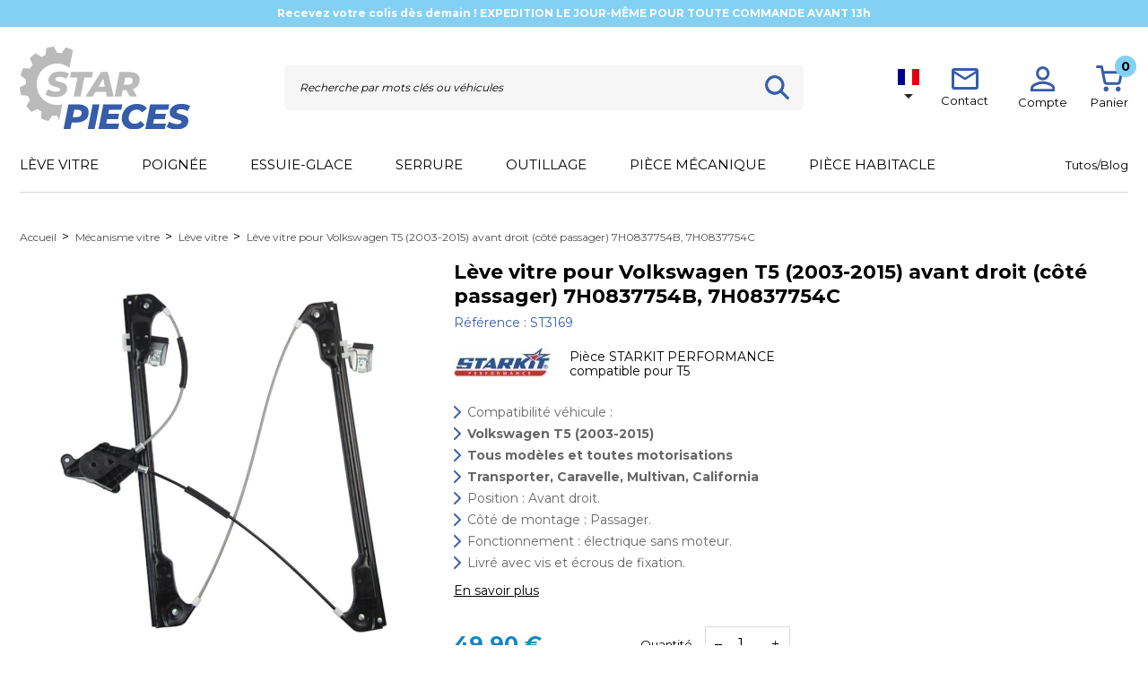

--- FILE ---
content_type: text/html; charset=utf-8
request_url: https://www.star-pieces.com/leve-vitre/177-leve-vitre-volkswagen-t5-avant-droit.html
body_size: 20526
content:
<!doctype html> <html lang="fr">      <head>                           <meta charset="utf-8">       <meta http-equiv="x-ua-compatible" content="ie=edge">        <link rel="canonical" href="https://www.star-pieces.com/leve-vitre/177-leve-vitre-volkswagen-t5-avant-droit.html">      <title>Lève-vitre avant droit pour Transporter T5 | 7H0837754B, 7H0837754C | Star-Pièces</title>     <script data-keepinline="true">
    var ajaxGetProductUrl = '//www.star-pieces.com/module/cdc_googletagmanager/async';
    var ajaxShippingEvent = 1;
    var ajaxPaymentEvent = 1;

/* datalayer */
dataLayer = window.dataLayer || [];
    let cdcDatalayer = {"pageCategory":"product","event":"view_item","ecommerce":{"currency":"EUR","items":[{"item_name":"Leve vitre pour Volkswagen T5 (2003-2015) avant droit (cote passager) 7H0837754B, 7H0837754C","item_id":"177","price":"49.9","price_tax_exc":"41.58","item_brand":"Volkswagen","item_category":"Mecanisme vitre","item_category2":"Leve vitre","quantity":1}]}};
    dataLayer.push(cdcDatalayer);

/* call to GTM Tag */
(function(w,d,s,l,i){w[l]=w[l]||[];w[l].push({'gtm.start':
new Date().getTime(),event:'gtm.js'});var f=d.getElementsByTagName(s)[0],
j=d.createElement(s),dl=l!='dataLayer'?'&l='+l:'';j.async=true;j.src=
'https://www.googletagmanager.com/gtm.js?id='+i+dl;f.parentNode.insertBefore(j,f);
})(window,document,'script','dataLayer','GTM-KWJ2SGZ');

/* async call to avoid cache system for dynamic data */
dataLayer.push({
  'event': 'datalayer_ready'
});
</script>     <meta name="description" content="Commandez le mécanisme de lève vitre avant droit pour votre Volkswagen T5 | STARKIT PERFORMANCE | À partir de 49,90 € | 📦 Recevez-le demain !">     <meta name="keywords" content="">                  <link rel="canonical" href="https://www.star-pieces.com/leve-vitre/177-leve-vitre-volkswagen-t5-avant-droit.html">         <link href="/themes/imeka/assets/css/swiper.css" rel="stylesheet">                           <link rel="alternate" href="https://www.star-pieces.com/leve-vitre/177-leve-vitre-volkswagen-t5-avant-droit.html" hreflang="fr">                     <link rel="alternate" href="https://www.star-pieces.com/es/elevalunas/177-elevalunas-volkswagen-t5-delantero-derecho.html" hreflang="es-es">                     <meta name="viewport" content="width=device-width, initial-scale=1">     <meta name="google-site-verification" content="kB7WaYCYfO_EjlaVcC9_HBUpA1zsRyZDLoTA6LFUhO0" />     <meta name="google-site-verification" content="9XR7jdDb6-KGVWbNtjlFmO15nr5vX5MHwkU52D-4YbQ" />        <link rel="icon" type="image/vnd.microsoft.icon" href="/img/favicon.ico?1622713444">     <link rel="shortcut icon" type="image/x-icon" href="/img/favicon.ico?1622713444">          <link rel="stylesheet" href="/modules/ps_checkout/views/css/payments.css?version=7.5.0.7" type="text/css" media="all">   <link rel="stylesheet" href="https://www.star-pieces.com/themes/imeka/assets/cache/theme-c4cd8f500.css" type="text/css" media="all">  <link href="https://fonts.googleapis.com/css2?family=Montserrat:wght@300;400;500;600;700;800&family=Roboto:wght@400;700&display=swap" rel="stylesheet">            <script type="text/javascript">
        var Chronopost = {"ajax_endpoint":"https:\/\/www.star-pieces.com\/module\/chronopost\/ajax?ajax=1"};
        var adtm_activeLink = {"id":11,"type":"category"};
        var adtm_isToggleMode = false;
        var adtm_menuHamburgerSelector = "#menu-icon, .menu-icon";
        var adtm_stickyOnMobile = false;
        var ceFrontendConfig = {"isEditMode":"","stretchedSectionContainer":false,"is_rtl":false};
        var prestashop = {"cart":{"products":[],"totals":{"total":{"type":"total","label":"Total","amount":0,"value":"0,00\u00a0\u20ac"},"total_including_tax":{"type":"total","label":"Total TTC","amount":0,"value":"0,00\u00a0\u20ac"},"total_excluding_tax":{"type":"total","label":"Total HT :","amount":0,"value":"0,00\u00a0\u20ac"}},"subtotals":{"products":{"type":"products","label":"Sous-total","amount":0,"value":"0,00\u00a0\u20ac"},"discounts":null,"shipping":{"type":"shipping","label":"Livraison","amount":0,"value":""},"tax":{"type":"tax","label":"Taxes incluses","amount":0,"value":"0,00\u00a0\u20ac"}},"products_count":0,"summary_string":"0 articles","vouchers":{"allowed":1,"added":[]},"discounts":[],"minimalPurchase":0,"minimalPurchaseRequired":""},"currency":{"id":1,"name":"Euro","iso_code":"EUR","iso_code_num":"978","sign":"\u20ac"},"customer":{"lastname":null,"firstname":null,"email":null,"birthday":null,"newsletter":null,"newsletter_date_add":null,"optin":null,"website":null,"company":null,"siret":null,"ape":null,"is_logged":false,"gender":{"type":null,"name":null},"addresses":[]},"language":{"name":"Fran\u00e7ais (French)","iso_code":"fr","locale":"fr-FR","language_code":"fr","is_rtl":"0","date_format_lite":"d\/m\/Y","date_format_full":"d\/m\/Y H:i:s","id":1},"page":{"title":"","canonical":"https:\/\/www.star-pieces.com\/leve-vitre\/177-leve-vitre-volkswagen-t5-avant-droit.html","meta":{"title":"L\u00e8ve-vitre avant droit pour Transporter T5 | 7H0837754B, 7H0837754C | Star-Pi\u00e8ces","description":"Commandez le m\u00e9canisme de l\u00e8ve vitre avant droit pour votre Volkswagen T5 | STARKIT PERFORMANCE | \u00c0 partir de 49,90 \u20ac | \ud83d\udce6 Recevez-le demain !","keywords":"","robots":"index"},"page_name":"product","body_classes":{"lang-fr":true,"lang-rtl":false,"country-FR":true,"currency-EUR":true,"layout-full-width":true,"page-product":true,"tax-display-enabled":true,"product-id-177":true,"product-L\u00e8ve vitre pour Volkswagen T5 (2003-2015) avant droit (c\u00f4t\u00e9 passager) 7H0837754B, 7H0837754C":true,"product-id-category-11":true,"product-id-manufacturer-24":true,"product-id-supplier-0":true,"product-available-for-order":true},"admin_notifications":[]},"shop":{"name":"Star Pieces","logo":"https:\/\/www.star-pieces.com\/img\/boutique-1-logo-1622186328.jpg","stores_icon":"https:\/\/www.star-pieces.com\/img\/logo_stores.png","favicon":"\/img\/favicon.ico"},"urls":{"base_url":"https:\/\/www.star-pieces.com\/","current_url":"https:\/\/www.star-pieces.com\/leve-vitre\/177-leve-vitre-volkswagen-t5-avant-droit.html","shop_domain_url":"https:\/\/www.star-pieces.com","img_ps_url":"https:\/\/www.star-pieces.com\/img\/","img_cat_url":"https:\/\/www.star-pieces.com\/img\/c\/","img_lang_url":"https:\/\/www.star-pieces.com\/img\/l\/","img_prod_url":"https:\/\/www.star-pieces.com\/img\/p\/","img_manu_url":"https:\/\/www.star-pieces.com\/img\/m\/","img_sup_url":"https:\/\/www.star-pieces.com\/img\/su\/","img_ship_url":"https:\/\/www.star-pieces.com\/img\/s\/","img_store_url":"https:\/\/www.star-pieces.com\/img\/st\/","img_col_url":"https:\/\/www.star-pieces.com\/img\/co\/","img_url":"https:\/\/www.star-pieces.com\/themes\/imeka\/assets\/img\/","css_url":"https:\/\/www.star-pieces.com\/themes\/imeka\/assets\/css\/","js_url":"https:\/\/www.star-pieces.com\/themes\/imeka\/assets\/js\/","pic_url":"https:\/\/www.star-pieces.com\/upload\/","pages":{"address":"https:\/\/www.star-pieces.com\/adresse","addresses":"https:\/\/www.star-pieces.com\/adresses","authentication":"https:\/\/www.star-pieces.com\/connexion","cart":"https:\/\/www.star-pieces.com\/panier","category":"https:\/\/www.star-pieces.com\/index.php?controller=category","cms":"https:\/\/www.star-pieces.com\/index.php?controller=cms","contact":"https:\/\/www.star-pieces.com\/nous-contacter","discount":"https:\/\/www.star-pieces.com\/reduction","guest_tracking":"https:\/\/www.star-pieces.com\/suivi-commande-invite","history":"https:\/\/www.star-pieces.com\/historique-commandes","identity":"https:\/\/www.star-pieces.com\/identite","index":"https:\/\/www.star-pieces.com\/","my_account":"https:\/\/www.star-pieces.com\/mon-compte","order_confirmation":"https:\/\/www.star-pieces.com\/confirmation-commande","order_detail":"https:\/\/www.star-pieces.com\/index.php?controller=order-detail","order_follow":"https:\/\/www.star-pieces.com\/suivi-commande","order":"https:\/\/www.star-pieces.com\/commande","order_return":"https:\/\/www.star-pieces.com\/index.php?controller=order-return","order_slip":"https:\/\/www.star-pieces.com\/avoirs","pagenotfound":"https:\/\/www.star-pieces.com\/page-introuvable","password":"https:\/\/www.star-pieces.com\/recuperation-mot-de-passe","pdf_invoice":"https:\/\/www.star-pieces.com\/index.php?controller=pdf-invoice","pdf_order_return":"https:\/\/www.star-pieces.com\/index.php?controller=pdf-order-return","pdf_order_slip":"https:\/\/www.star-pieces.com\/index.php?controller=pdf-order-slip","prices_drop":"https:\/\/www.star-pieces.com\/promotions","product":"https:\/\/www.star-pieces.com\/index.php?controller=product","search":"https:\/\/www.star-pieces.com\/recherche","sitemap":"https:\/\/www.star-pieces.com\/plan du site","stores":"https:\/\/www.star-pieces.com\/index.php?controller=stores","supplier":"https:\/\/www.star-pieces.com\/fournisseur","register":"https:\/\/www.star-pieces.com\/connexion?create_account=1","order_login":"https:\/\/www.star-pieces.com\/commande?login=1"},"alternative_langs":{"fr":"https:\/\/www.star-pieces.com\/leve-vitre\/177-leve-vitre-volkswagen-t5-avant-droit.html","es-es":"https:\/\/www.star-pieces.com\/es\/elevalunas\/177-elevalunas-volkswagen-t5-delantero-derecho.html"},"theme_assets":"\/themes\/imeka\/assets\/","actions":{"logout":"https:\/\/www.star-pieces.com\/?mylogout="},"no_picture_image":{"bySize":{"small_default":{"url":"https:\/\/www.star-pieces.com\/img\/p\/fr-default-small_default.jpg","width":98,"height":98},"cart_default":{"url":"https:\/\/www.star-pieces.com\/img\/p\/fr-default-cart_default.jpg","width":125,"height":125},"home_default":{"url":"https:\/\/www.star-pieces.com\/img\/p\/fr-default-home_default.jpg","width":250,"height":250},"medium_default":{"url":"https:\/\/www.star-pieces.com\/img\/p\/fr-default-medium_default.jpg","width":452,"height":452},"large_default":{"url":"https:\/\/www.star-pieces.com\/img\/p\/fr-default-large_default.jpg","width":800,"height":800},"flux_merchant":{"url":"https:\/\/www.star-pieces.com\/img\/p\/fr-default-flux_merchant.jpg","width":1024,"height":1024}},"small":{"url":"https:\/\/www.star-pieces.com\/img\/p\/fr-default-small_default.jpg","width":98,"height":98},"medium":{"url":"https:\/\/www.star-pieces.com\/img\/p\/fr-default-medium_default.jpg","width":452,"height":452},"large":{"url":"https:\/\/www.star-pieces.com\/img\/p\/fr-default-flux_merchant.jpg","width":1024,"height":1024},"legend":""}},"configuration":{"display_taxes_label":true,"display_prices_tax_incl":true,"is_catalog":false,"show_prices":true,"opt_in":{"partner":false},"quantity_discount":{"type":"discount","label":"Remise sur prix unitaire"},"voucher_enabled":1,"return_enabled":0},"field_required":[],"breadcrumb":{"links":[{"title":"Accueil","url":"https:\/\/www.star-pieces.com\/"},{"title":"M\u00e9canisme vitre","url":"https:\/\/www.star-pieces.com\/1762-mecanisme-vitre"},{"title":"L\u00e8ve vitre","url":"https:\/\/www.star-pieces.com\/11-leve-vitre"},{"title":"L\u00e8ve vitre pour Volkswagen T5 (2003-2015) avant droit (c\u00f4t\u00e9 passager) 7H0837754B, 7H0837754C","url":"https:\/\/www.star-pieces.com\/leve-vitre\/177-leve-vitre-volkswagen-t5-avant-droit.html"}],"count":4},"link":{"protocol_link":"https:\/\/","protocol_content":"https:\/\/"},"time":1769144190,"static_token":"f59858fced90061716828b13f0943382","token":"3d64fc2bc478d58eefb86b5a2c5c75a6","mobile_device":false,"modules":{"m4e_customfields":[]}};
        var ps_checkoutApplePayUrl = "https:\/\/www.star-pieces.com\/module\/ps_checkout\/applepay?token=f59858fced90061716828b13f0943382";
        var ps_checkoutAutoRenderDisabled = false;
        var ps_checkoutCancelUrl = "https:\/\/www.star-pieces.com\/module\/ps_checkout\/cancel?token=f59858fced90061716828b13f0943382";
        var ps_checkoutCardBrands = ["MASTERCARD","VISA","AMEX","CB_NATIONALE"];
        var ps_checkoutCardFundingSourceImg = "\/modules\/ps_checkout\/views\/img\/payment-cards.png";
        var ps_checkoutCardLogos = {"AMEX":"\/modules\/ps_checkout\/views\/img\/amex.svg","CB_NATIONALE":"\/modules\/ps_checkout\/views\/img\/cb.svg","DINERS":"\/modules\/ps_checkout\/views\/img\/diners.svg","DISCOVER":"\/modules\/ps_checkout\/views\/img\/discover.svg","JCB":"\/modules\/ps_checkout\/views\/img\/jcb.svg","MAESTRO":"\/modules\/ps_checkout\/views\/img\/maestro.svg","MASTERCARD":"\/modules\/ps_checkout\/views\/img\/mastercard.svg","UNIONPAY":"\/modules\/ps_checkout\/views\/img\/unionpay.svg","VISA":"\/modules\/ps_checkout\/views\/img\/visa.svg"};
        var ps_checkoutCartProductCount = 0;
        var ps_checkoutCheckUrl = "https:\/\/www.star-pieces.com\/module\/ps_checkout\/check?token=f59858fced90061716828b13f0943382";
        var ps_checkoutCheckoutTranslations = {"checkout.go.back.label":"Tunnel de commande","checkout.go.back.link.title":"Retourner au tunnel de commande","checkout.card.payment":"Paiement par carte","checkout.page.heading":"R\u00e9sum\u00e9 de commande","checkout.cart.empty":"Votre panier d'achat est vide.","checkout.page.subheading.card":"Carte","checkout.page.subheading.paypal":"PayPal","checkout.payment.by.card":"Vous avez choisi de payer par carte.","checkout.payment.by.paypal":"Vous avez choisi de payer par PayPal.","checkout.order.summary":"Voici un r\u00e9sum\u00e9 de votre commande :","checkout.order.amount.total":"Le montant total de votre panier est de","checkout.order.included.tax":"(TTC)","checkout.order.confirm.label":"Veuillez finaliser votre commande en cliquant sur &quot;Je valide ma commande&quot;","checkout.payment.token.delete.modal.header":"Voulez-vous supprimer cette m\u00e9thode de paiement ?","checkout.payment.token.delete.modal.content":"Cette m\u00e9thode de paiement sera supprim\u00e9e de votre compte :","checkout.payment.token.delete.modal.confirm-button":"Supprimer cette m\u00e9thode de paiement","checkout.payment.loader.processing-request":"Veuillez patienter, nous traitons votre demande...","checkout.payment.others.link.label":"Autres moyens de paiement","checkout.payment.others.confirm.button.label":"Je valide ma commande","checkout.form.error.label":"Une erreur s'est produite lors du paiement. Veuillez r\u00e9essayer ou contacter le support.","loader-component.label.header":"Merci pour votre achat !","loader-component.label.body":"Veuillez patienter, nous traitons votre paiement","loader-component.label.body.longer":"Veuillez patienter, cela prend un peu plus de temps...","payment-method-logos.title":"Paiement 100% s\u00e9curis\u00e9","express-button.cart.separator":"ou","express-button.checkout.express-checkout":"Achat rapide","ok":"Ok","cancel":"Annuler","paypal.hosted-fields.label.card-name":"Nom du titulaire de la carte","paypal.hosted-fields.placeholder.card-name":"Nom du titulaire de la carte","paypal.hosted-fields.label.card-number":"Num\u00e9ro de carte","paypal.hosted-fields.placeholder.card-number":"Num\u00e9ro de carte","paypal.hosted-fields.label.expiration-date":"Date d'expiration","paypal.hosted-fields.placeholder.expiration-date":"MM\/YY","paypal.hosted-fields.label.cvv":"Code de s\u00e9curit\u00e9","paypal.hosted-fields.placeholder.cvv":"XXX","error.paypal-sdk":"L'instance du PayPal JavaScript SDK est manquante","error.google-pay-sdk":"L'instance du Google Pay Javascript SDK est manquante","error.apple-pay-sdk":"L'instance du Apple Pay Javascript SDK est manquante","error.google-pay.transaction-info":"Une erreur est survenue lors de la r\u00e9cup\u00e9ration des informations sur la transaction Google Pay","error.apple-pay.payment-request":"Une erreur est survenue lors de la r\u00e9cup\u00e9ration des informations sur la transaction Apple Pay","error.paypal-sdk.contingency.cancel":"Authentification du titulaire de carte annul\u00e9e, veuillez choisir un autre moyen de paiement ou essayez de nouveau.","error.paypal-sdk.contingency.error":"Une erreur est survenue lors de l'authentification du titulaire de la carte, veuillez choisir un autre moyen de paiement ou essayez de nouveau.","error.paypal-sdk.contingency.failure":"Echec de l'authentification du titulaire de la carte, veuillez choisir un autre moyen de paiement ou essayez de nouveau.","error.paypal-sdk.contingency.unknown":"L'identit\u00e9 du titulaire de la carte n'a pas pu \u00eatre v\u00e9rifi\u00e9e, veuillez choisir un autre moyen de paiement ou essayez de nouveau.","APPLE_PAY_MERCHANT_SESSION_VALIDATION_ERROR":"Nous ne pouvons pas traiter votre paiement Apple Pay pour le moment. Cela peut \u00eatre d\u00fb \u00e0 un probl\u00e8me de v\u00e9rification de la configuration du paiement pour ce site. Veuillez r\u00e9essayer plus tard ou choisir un autre moyen de paiement.","APPROVE_APPLE_PAY_VALIDATION_ERROR":"Un probl\u00e8me est survenu lors du traitement de votre paiement Apple Pay. Veuillez v\u00e9rifier les d\u00e9tails de votre commande et r\u00e9essayer, ou utilisez un autre mode de paiement."};
        var ps_checkoutCheckoutUrl = "https:\/\/www.star-pieces.com\/commande";
        var ps_checkoutConfirmUrl = "https:\/\/www.star-pieces.com\/confirmation-commande";
        var ps_checkoutCreateUrl = "https:\/\/www.star-pieces.com\/module\/ps_checkout\/create?token=f59858fced90061716828b13f0943382";
        var ps_checkoutCustomMarks = [];
        var ps_checkoutExpressCheckoutCartEnabled = false;
        var ps_checkoutExpressCheckoutOrderEnabled = false;
        var ps_checkoutExpressCheckoutProductEnabled = false;
        var ps_checkoutExpressCheckoutSelected = false;
        var ps_checkoutExpressCheckoutUrl = "https:\/\/www.star-pieces.com\/module\/ps_checkout\/ExpressCheckout?token=f59858fced90061716828b13f0943382";
        var ps_checkoutFundingSource = "paypal";
        var ps_checkoutFundingSourcesSorted = ["paypal","paylater"];
        var ps_checkoutGooglePayUrl = "https:\/\/www.star-pieces.com\/module\/ps_checkout\/googlepay?token=f59858fced90061716828b13f0943382";
        var ps_checkoutHostedFieldsContingencies = "SCA_WHEN_REQUIRED";
        var ps_checkoutHostedFieldsEnabled = false;
        var ps_checkoutIconsPath = "\/modules\/ps_checkout\/views\/img\/icons\/";
        var ps_checkoutLoaderImage = "\/modules\/ps_checkout\/views\/img\/loader.svg";
        var ps_checkoutPartnerAttributionId = "PrestaShop_Cart_PSXO_PSDownload";
        var ps_checkoutPayLaterCartPageButtonEnabled = false;
        var ps_checkoutPayLaterCategoryPageBannerEnabled = false;
        var ps_checkoutPayLaterHomePageBannerEnabled = false;
        var ps_checkoutPayLaterOrderPageBannerEnabled = false;
        var ps_checkoutPayLaterOrderPageButtonEnabled = false;
        var ps_checkoutPayLaterOrderPageMessageEnabled = false;
        var ps_checkoutPayLaterProductPageBannerEnabled = false;
        var ps_checkoutPayLaterProductPageButtonEnabled = false;
        var ps_checkoutPayLaterProductPageMessageEnabled = false;
        var ps_checkoutPayPalButtonConfiguration = {"shape":"pill","label":"pay","color":"gold"};
        var ps_checkoutPayPalEnvironment = "LIVE";
        var ps_checkoutPayPalOrderId = "";
        var ps_checkoutPayPalSdkConfig = {"clientId":"AXjYFXWyb4xJCErTUDiFkzL0Ulnn-bMm4fal4G-1nQXQ1ZQxp06fOuE7naKUXGkq2TZpYSiI9xXbs4eo","merchantId":"WZR52UDPDPX56","currency":"EUR","intent":"capture","commit":"false","vault":"false","integrationDate":"2024-04-01","dataPartnerAttributionId":"PrestaShop_Cart_PSXO_PSDownload","dataCspNonce":"","dataEnable3ds":"true","disableFunding":"card,bancontact,eps,ideal,mybank,p24,blik","enableFunding":"paylater","components":"marks,funding-eligibility"};
        var ps_checkoutPayWithTranslations = {"paypal":"Payer avec un compte PayPal","paylater":"Payer en plusieurs fois avec PayPal Pay Later"};
        var ps_checkoutPaymentMethodLogosTitleImg = "\/modules\/ps_checkout\/views\/img\/icons\/lock_checkout.svg";
        var ps_checkoutPaymentUrl = "https:\/\/www.star-pieces.com\/module\/ps_checkout\/payment?token=f59858fced90061716828b13f0943382";
        var ps_checkoutRenderPaymentMethodLogos = true;
        var ps_checkoutValidateUrl = "https:\/\/www.star-pieces.com\/module\/ps_checkout\/validate?token=f59858fced90061716828b13f0943382";
        var ps_checkoutVaultUrl = "https:\/\/www.star-pieces.com\/module\/ps_checkout\/vault?token=f59858fced90061716828b13f0943382";
        var ps_checkoutVersion = "7.5.0.7";
        var psemailsubscription_subscription = "https:\/\/www.star-pieces.com\/module\/ps_emailsubscription\/subscription";
      </script> <script src="/themes/imeka/assets/js/jquery.rateyo.min.js"></script>     <script type="text/javascript" src="/themes/imeka/assets/js/jquery-3.5.1.min.js" ></script>     <script type="text/javascript" src="/themes/imeka/assets/js/jquery.rateyo.min.js" ></script>     <script type="text/javascript" src="/themes/imeka/assets/js/readMoreJS.min.js" ></script>     <script type="text/javascript" src="/themes/imeka/assets/js/swiper.jquery.min.js" ></script>     <script type="text/javascript" src="/themes/imeka/assets/js/functions.js" ></script>   <link rel="stylesheet" href="https://cdnjs.cloudflare.com/ajax/libs/rateYo/2.3.2/jquery.rateyo.min.css">        <!-- START OF DOOFINDER ADD TO CART SCRIPT -->   <script>
    document.addEventListener('doofinder.cart.add', function(event) {

      const checkIfCartItemHasVariation = (cartObject) => {
        return (cartObject.item_id === cartObject.grouping_id) ? false : true;
      }

      /**
      * Returns only ID from string
      */
      const sanitizeVariationID = (variationID) => {
        return variationID.replace(/\D/g, "")
      }

      doofinderManageCart({
        cartURL          : "https://www.star-pieces.com/panier",  //required for prestashop 1.7, in previous versions it will be empty.
        cartToken        : "f59858fced90061716828b13f0943382",
        productID        : checkIfCartItemHasVariation(event.detail) ? event.detail.grouping_id : event.detail.item_id,
        customizationID  : checkIfCartItemHasVariation(event.detail) ? sanitizeVariationID(event.detail.item_id) : 0,   // If there are no combinations, the value will be 0
        quantity         : event.detail.amount,
        statusPromise    : event.detail.statusPromise,
        itemLink         : event.detail.link,
        group_id         : event.detail.group_id
      });
    });
  </script>   <!-- END OF DOOFINDER ADD TO CART SCRIPT -->    <!-- START OF DOOFINDER UNIQUE SCRIPT -->   <script data-keepinline>
    
    (function(w, k) {w[k] = window[k] || function () { (window[k].q = window[k].q || []).push(arguments) }})(window, "doofinderApp")
    

    // Custom personalization:
    doofinderApp("config", "language", "fr");
    doofinderApp("config", "currency", "EUR");
  </script>   <script src="https://eu1-config.doofinder.com/2.x/c48b54b9-811e-452a-8926-2be3a2350341.js" async></script>   <!-- END OF DOOFINDER UNIQUE SCRIPT --><link rel='stylesheet prefetch' href='https://www.star-pieces.com/modules/sfkseoschema/views/css/sfkcss.css'>    <!-- JSON-LD markup generated by Google Structured Data Markup Helper. 1.7 default--> <script type="application/ld+json" data-keepinline="true" data-nocompress="true">
{
  "@context" : "https://schema.org",
  "@type" : "Product",
  "name" : "Lève-vitre avant droit pour Transporter T5 | 7H0837754B, 7H0837754C | Star-Pièces",
  "image": {
        "@type": "ImageObject",
        "url": "https://www.star-pieces.com/2990-flux_merchant/leve-vitre-volkswagen-t5-avant-droit.jpg"
      },
  "description" : "Commandez le mécanisme de lève vitre avant droit pour votre Volkswagen T5 | STARKIT PERFORMANCE | À partir de 49,90 € | 📦 Recevez-le demain !",
  "category": "Lève vitre",
  "sku" : "ST3169",
  "mpn" : "ST3169",
  "gtin13" : "3664839031696",
  "brand": {
    "@type": "Brand",
    "name": "Volkswagen"
  },
  
  
  "offers": {
    "@type": "Offer",
    "priceCurrency": "EUR",
    "availability": "https://schema.org/InStock",
    "itemCondition":"http://schema.org/NewCondition",
    "price": "49.9",
    "priceValidUntil": "2050-12-31",
    "url": "https://www.star-pieces.com/leve-vitre/177-leve-vitre-volkswagen-t5-avant-droit.html",
	"seller": {
        "@type": "Organization",
        "name": "Star Pieces"
      }
     
  },
          
    "url" : "https://www.star-pieces.com/leve-vitre/177-leve-vitre-volkswagen-t5-avant-droit.html",

  "sameAs": [
      "https://www.facebook.com/starpieces.auto/",
      "",
      "",
      "",
      "",
      ""
   ]
}
</script>    <!-- JSON-LD markup generated by Google Structured Data Markup Helper. For Breadcrumb List -->   <script type="application/ld+json" data-keepinline="true" data-nocompress="true">
    {
      "@context": "https://schema.org",
      "@type": "BreadcrumbList",
      "itemListElement": [
                  {
            "@type": "ListItem",
            "position": 1,
            "name": "Accueil",
            "item": "https://www.star-pieces.com/"
          },                  {
            "@type": "ListItem",
            "position": 2,
            "name": "Mécanisme vitre",
            "item": "https://www.star-pieces.com/1762-mecanisme-vitre"
          },                  {
            "@type": "ListItem",
            "position": 3,
            "name": "Lève vitre",
            "item": "https://www.star-pieces.com/11-leve-vitre"
          },                  {
            "@type": "ListItem",
            "position": 4,
            "name": "Lève vitre pour Volkswagen T5 (2003-2015) avant droit (côté passager) 7H0837754B, 7H0837754C",
            "item": "https://www.star-pieces.com/leve-vitre/177-leve-vitre-volkswagen-t5-avant-droit.html"
          }              ]
    }
  </script>           <!-- Automatic Open Graph and Twitter Cards Tags on All Pages  -->  <meta property="og:type" content="product"/> <meta property="og:url" content="https://www.star-pieces.com/leve-vitre/177-leve-vitre-volkswagen-t5-avant-droit.html"/> <meta property="og:title" content="Lève-vitre avant droit pour Transporter T5 | 7H0837754B, 7H0837754C | Star-Pièces"/> <meta property="og:site_name" content="Star Pieces"/> <meta property="og:description" content="Commandez le mécanisme de lève vitre avant droit pour votre Volkswagen T5 | STARKIT PERFORMANCE | À partir de 49,90 € | 📦 Recevez-le demain !"/> <meta property="og:image" content="https://www.star-pieces.com/2990-flux_merchant/leve-vitre-volkswagen-t5-avant-droit.jpg"/> <meta property="og:image:src" content="https://www.star-pieces.com/2990-flux_merchant/leve-vitre-volkswagen-t5-avant-droit.jpg"/> <meta property="og:image:secure_url" content="https://www.star-pieces.com/2990-flux_merchant/leve-vitre-volkswagen-t5-avant-droit.jpg"/> <meta property="og:image:alt" content="Lève-vitre avant droit pour Transporter T5 | 7H0837754B, 7H0837754C | Star-Pièces"/> <meta property="fb:app_id" content=""/> <meta property="og:locale" content="fr-fr"/>  <meta property="twitter:card" content="summary"/> <meta property="twitter:site" content="Star Pieces"/> <meta property="twitter:creator" content=""/> <meta property="twitter:title" content="Lève-vitre avant droit pour Transporter T5 | 7H0837754B, 7H0837754C | Star-Pièces"/> <meta property="twitter:description" content="Commandez le mécanisme de lève vitre avant droit pour votre Volkswagen T5 | STARKIT PERFORMANCE | À partir de 49,90 € | 📦 Recevez-le demain !"/> <meta property="twitter:image" content="https://www.star-pieces.com/2990-flux_merchant/leve-vitre-volkswagen-t5-avant-droit.jpg"/> <meta property="twitter:image:src" content="https://www.star-pieces.com/2990-flux_merchant/leve-vitre-volkswagen-t5-avant-droit.jpg"/> <meta property="twitter:image:alt" content="Lève-vitre avant droit pour Transporter T5 | 7H0837754B, 7H0837754C | Star-Pièces"/> <meta property="twitter:domain" content="https://www.star-pieces.com/"/>  <!-- JSON-LD markup generated for product image --> <script type="application/ld+json" data-keepinline="true" data-nocompress="true">
{
    "@context":"http://schema.org/",
    "@type":"ImageObject",
    "@id":"https://www.star-pieces.com/leve-vitre/177-leve-vitre-volkswagen-t5-avant-droit.html",
    "name":"Lève-vitre avant droit pour Transporter T5 | 7H0837754B, 7H0837754C | Star-Pièces",
    "image": {
        "@type": "ImageObject",
        "url": "https://www.star-pieces.com/2990-flux_merchant/leve-vitre-volkswagen-t5-avant-droit.jpg"
      },
    "thumbnail":"https://www.star-pieces.com/2990-flux_merchant/leve-vitre-volkswagen-t5-avant-droit.jpg",
    "representativeOfPage":true,
    "contentUrl":"https://www.star-pieces.com/2990-flux_merchant/leve-vitre-volkswagen-t5-avant-droit.jpg",
    "caption":"Lève-vitre avant droit pour Transporter T5 | 7H0837754B, 7H0837754C | Star-Pièces"
}
</script>    <!-- JSON-LD markup generated by Google Structured Data Markup Helper. For WebSite --> <script type="application/ld+json" data-keepinline="true" data-nocompress="true">
{
    "@context":"http://schema.org",
    "@type":"WebPage",
    "isPartOf": {
        "@type":"WebSite",
        "url":  "https://www.star-pieces.com/",
        "name": "Star Pieces"
    },
    "name": "Lève-vitre avant droit pour Transporter T5 | 7H0837754B, 7H0837754C | Star-Pièces",
    "url":  "https://www.star-pieces.com/leve-vitre/177-leve-vitre-volkswagen-t5-avant-droit.html"
}
</script>  <!-- JSON-LD markup generated by Google Structured Data Markup Helper. For Organization --> <script type="application/ld+json" data-keepinline="true" data-nocompress="true">
{
    "@context" : "http://schema.org",
    "@type" : "Organization",
    "name" : "Star Pieces",
    "alternateName": "Star Pieces",
    "LegalName": "Star Pieces",
    "url": "https://www.star-pieces.com/",
    "logo" : {
        "@type":"ImageObject",
        "url":"https://www.star-pieces.com/img/logo.jpg"
    },
    "contactPoint": {
         "@type": "ContactPoint",
         "contactType": "customer support",
         "telephone": "02 96 41 24 05",
         "email": "contact@start-pieces.com"
     },
     "sameAs": [
        "https://www.facebook.com/starpieces.auto/",
        "",
        "",
        "",
        "",
        ""
   ]        
}
</script>    <!-- JSON-LD markup generated by Google Structured Data Markup Helper. For WebSite Search--> <script type="application/ld+json" data-keepinline="true" data-nocompress="true">
    {
      "@context": "https://schema.org",
      "@type": "WebSite",
      "name": "Star Pieces",
      "inLanguage": "fr-fr",
      "url" : "https://www.star-pieces.com/",
        "image": {
          "@type": "ImageObject",
          "url":"https://www.star-pieces.com/img/logo.jpg"
        },
      "potentialAction": {
        "@type": "SearchAction",
        "target": "https://www.star-pieces.com/recherche?search_query={search_term_string}",
        "query-input": "required name=search_term_string"
      }
    }
  </script>    <!-- JSON-LD markup generated by Google Structured Data Markup Helper. For Breadcrumb List -->   <script type="application/ld+json" data-keepinline="true" data-nocompress="true">
    {
      "@context": "https://schema.org",
      "@type": "BreadcrumbList",
      "itemListElement": [
                  {
            "@type": "ListItem",
            "position": 1,
            "name": "Accueil",
            "item": "https://www.star-pieces.com/"
          },                  {
            "@type": "ListItem",
            "position": 2,
            "name": "Mécanisme vitre",
            "item": "https://www.star-pieces.com/1762-mecanisme-vitre"
          },                  {
            "@type": "ListItem",
            "position": 3,
            "name": "Lève vitre",
            "item": "https://www.star-pieces.com/11-leve-vitre"
          },                  {
            "@type": "ListItem",
            "position": 4,
            "name": "Lève vitre pour Volkswagen T5 (2003-2015) avant droit (côté passager) 7H0837754B, 7H0837754C",
            "item": "https://www.star-pieces.com/leve-vitre/177-leve-vitre-volkswagen-t5-avant-droit.html"
          }              ]
    }
  </script>   <!--  JSON-LD markup generated by Google Structured Data Markup Helper. For Local Business ps17--> <script type="application/ld+json" data-keepinline="true" data-nocompress="true">
{
  "@context": "https://schema.org",
  "@type": "LocalBusiness",
  "name": "star-pieces",
  "telephone": "02 96 41 24 05",
  "email": "contact@start-pieces.com",
  "priceRange": "€8-€400",
  "url": "https://star-pieces.com/",
  "logo": "https://star-pieces.com/themes/imeka/assets/img/svg/logo-star-pieces.svg",
  "image": {
          "@type": "ImageObject",
          "url":"https://star-pieces.com/themes/imeka/assets/img/svg/logo-star-pieces.svg"
        },

  "address": {
    "@type": "PostalAddress",
    "streetAddress": " ZA, Bel Air,  ",
    "addressLocality": "",
    "addressRegion": "Côtes-d&#039;Armor",
    "postalCode": "22100",
    "addressCountry": "FR"
  },
  
  "geo": {
    "@type": "GeoCoordinates",
    "latitude": "48.461176",
    "longitude": "-2.085745"
  }
}
</script>    <!--  JSON-LD markup generated by Google Structured Data Markup Helper. For Sitelink SearchBox --> <script type="application/ld+json" data-keepinline="true" data-nocompress="true">
    {
      "@context": "http://schema.org",
      "@type": "WebSite",
      "url": "https://www.star-pieces.com/",
      "potentialAction": {
        "@type": "SearchAction",
        "target": "https://www.star-pieces.com/search?controller=search&orderby=position&orderway=desc&search_query={search_query}&submit_search=",
        "query-input": "required name=search_query"
      }
    }
</script>  <!-- Custom HTML CSS JS etc... -->    <!-- Automatic Hreflang Canonical Tags -->  <link rel="canonical" href="https://www.star-pieces.com/leve-vitre/177-leve-vitre-volkswagen-t5-avant-droit.html" /><link rel="alternate" href="https://www.star-pieces.com/fr/" hreflang="x-default"/> 					        <link rel="alternate" hreflang="fr-FR" href="https://www.star-pieces.com/leve-vitre/177-leve-vitre-volkswagen-t5-avant-droit.html" /> 								        <link rel="alternate" hreflang="es-ES" href="https://www.star-pieces.com/es/elevalunas/177-elevalunas-volkswagen-t5-delantero-derecho.html" />                  <meta property="og:type" content="product">     <meta property="og:url" content="https://www.star-pieces.com/leve-vitre/177-leve-vitre-volkswagen-t5-avant-droit.html">     <meta property="og:title" content="Lève-vitre avant droit pour Transporter T5 | 7H0837754B, 7H0837754C | Star-Pièces">     <meta property="og:site_name" content="Star Pieces">     <meta property="og:description" content="Commandez le mécanisme de lève vitre avant droit pour votre Volkswagen T5 | STARKIT PERFORMANCE | À partir de 49,90 € | 📦 Recevez-le demain !">     <meta property="og:image" content="https://www.star-pieces.com/2990-flux_merchant/leve-vitre-volkswagen-t5-avant-droit.jpg">             <meta property="product:pretax_price:amount" content="41.583333">         <meta property="product:pretax_price:currency" content="EUR">         <meta property="product:price:amount" content="49.9">         <meta property="product:price:currency" content="EUR">                 <meta property="product:weight:value" content="1.830000">         <meta property="product:weight:units" content="kg">          </head>      <body id="product" class="lang-fr country-fr currency-eur layout-full-width page-product tax-display-enabled product-id-177 product-leve-vitre-pour-volkswagen-t5-2003-2015-avant-droit-cote-passager-7h0837754b-7h0837754c product-id-category-11 product-id-manufacturer-24 product-id-supplier-0 product-available-for-order elementor-page elementor-page-177030101">                       <!-- Google Tag Manager (noscript) --> <noscript><iframe src="https://www.googletagmanager.com/ns.html?id=GTM-KWJ2SGZ" height="0" width="0" style="display:none;visibility:hidden"></iframe></noscript> <!-- End Google Tag Manager (noscript) -->                   <main>                                                        <header id="header">                                           <div class="header-banner">         <div class="header_banner banner">             <div class="slide">                             <p class="display_desktop">Recevez votre colis dès demain ! EXPEDITION LE JOUR-MÊME POUR TOUTE COMMANDE AVANT 13h</p>                 <p class="display_mobile">Recevez votre colis dès demain ! EXPEDITION LE JOUR-MÊME POUR TOUTE COMMANDE AVANT 13h</p>                     </div>             <div class="slide">                             <p class="display_desktop">LIVRAISON GRATUITE SUR L’ENSEMBLE DU SITE</p>                 <p class="display_mobile">LIVRAISON GRATUITE SUR L’ENSEMBLE DU SITE</p>                     </div>     </div> <script>
    /*document.addEventListener("DOMContentLoaded", function() {
        if (jQuery('.banner').length > 0) {
            jQuery('.banner').not('.slick-initialized').slick({
            vertical: true,
            autoplay: true,
            autoplaySpeed: 1000,
            centerMode: false,
            slidesToShow: 1,
            speed: 2000,
            arrows: false
            });
        }
    });*/
</script>     </div>       <!-- <nav class="header-nav hidden-xl-up">         <div class="block-left">             <div class="float-xs-left" id="menu-icon">                 <img class="logo" src="/themes/imeka/assets/img/svg/menu-burger.svg" alt="">             </div>             <div class="top-logo" id="_mobile_logo"></div>         </div>         <div class="block-right">             <div id="_mobile_contact_link"></div>             <div class="" id="_mobile_user_info"></div>             <div class="" id="_mobile_cart"></div>         </div>     </nav> -->        <div class="header-top">       <div class="block-left">     <div class="float-xs-left hidden-xl-up" id="menu-icon">             <img class="logo" src="/themes/imeka/assets/img/svg/menu-burger.svg" alt="">         </div>         <div class="">                             <a href="https://www.star-pieces.com/">                     <img class="logo" src="/themes/imeka/assets/img/svg/logo-star-pieces.svg" alt="Star Pieces">                 </a>                         </div>         </div>         <div class="block-right-top">             <!-- Block search module TOP --> <div id="search_widget" class="search-widget" data-search-controller-url="//www.star-pieces.com/recherche">     <form method="get" action="//www.star-pieces.com/recherche">         <input type="hidden" name="controller" value="search">         <input type="text" name="s" value="" placeholder="Recherche par mots clés ou véhicules" aria-label="Rechercher">         <button type="submit">             <img class="logo" src="/themes/imeka/assets/img/svg/header-search.svg" alt="">         </button>     </form> </div> <!-- /Block search module TOP --><div id="_desktop_language_selector" style="margin-right: 24px;">     <div class="language-selector-wrapper">         <span id="language-selector-label" class="hidden-md-up">Langue :</span>         <div class="language-selector dropdown js-dropdown">             <button data-toggle="dropdown" class="hidden-sm-down btn-unstyle" aria-haspopup="true" aria-expanded="false" aria-label="Sélecteur de langue">                 <span class="expand-more"><img class="img-lang" src="https://www.star-pieces.com/themes/imeka/assets/img/fr.svg"></span>                 <!-- Français -->                 <i class="material-icons expand-more">&#xE5C5;</i>             </button>             <ul class="dropdown-menu hidden-sm-down" aria-labelledby="language-selector-label">                                     <li  class="current" >                         <a href="https://www.star-pieces.com/leve-vitre/177-leve-vitre-volkswagen-t5-avant-droit.html" class="dropdown-item" data-iso-code="fr">                             <img class="img-lang" style="width:24px"  src="https://www.star-pieces.com/themes/imeka/assets/img/fr.svg">                             Français                         </a>                     </li>                                     <li >                         <a href="https://www.star-pieces.com/es/elevalunas/177-elevalunas-volkswagen-t5-delantero-derecho.html" class="dropdown-item" data-iso-code="es">                             <img class="img-lang" style="width:24px"  src="https://www.star-pieces.com/themes/imeka/assets/img/es.svg">                             Español                         </a>                     </li>                             </ul>             <select class="link hidden-md-up" aria-labelledby="language-selector-label">                                     <option value="https://www.star-pieces.com/leve-vitre/177-leve-vitre-volkswagen-t5-avant-droit.html" selected="selected" data-iso-code="fr">                         Français                     </option>                                     <option value="https://www.star-pieces.com/es/elevalunas/177-elevalunas-volkswagen-t5-delantero-derecho.html" data-iso-code="es">                         Español                     </option>                             </select>         </div>     </div> </div><div id="_desktop_contact_link">     <div id="contact-link">         <a href="https://www.star-pieces.com/nous-contacter">             <img class="logo" src="/themes/imeka/assets/img/svg/header-contact.svg" alt="">             <span class="link-title">Contact</span>         </a>     </div> </div><div id="_desktop_user_info">   <div class="user-info">           <a         href="https://www.star-pieces.com/mon-compte"         title="Identifiez-vous"         rel="nofollow"       >         <img class="logo" src="/themes/imeka/assets/img/svg/header-account.svg" alt="">         <span class="link-title">Compte</span>       </a>       </div> </div><div id="_desktop_cart">     <div class="blockcart cart-preview inactive" data-refresh-url="//www.star-pieces.com/module/ps_shoppingcart/ajax">         <div class="header">             <a rel="nofollow" href="//www.star-pieces.com/panier?action=show">                 <img class="logo" src="/themes/imeka/assets/img/svg/header-cart.svg" alt="">                 <span class="link-title">Panier</span>                 <span class="cart-products-count">0</span>             </a>         </div>     </div> </div>         </div>         <div id="mobile_top_menu_wrapper" class="row hidden-xl-up" style="display:none;">             <div class="js-top-menu mobile" id="_mobile_top_menu"></div>             <div class="js-top-menu-bottom">                 <div id="_mobile_currency_selector"></div>                 <div id="_mobile_language_selector"></div>              </div>         </div>     </div>     <div class="header-bottom">         <!-- MODULE PM_AdvancedTopMenu || Presta-Module.com --> <div id="_desktop_top_menu" class="adtm_menu_container"> 	<div id="adtm_menu" data-open-method="1" class="container" data-active-id="1343" data-active-type="category"> 		<div id="adtm_menu_inner" class="clearfix advtm_open_on_hover"> 			<ul id="menu"> 								<li class="li-niveau1 advtm_menu_toggle"> 					<a href="#" class="a-niveau1 adtm_toggle_menu_button"><span class="advtm_menu_span adtm_toggle_menu_button_text">Menu</span></a> 				</li> 																		 																																																								<li class="li-niveau1 advtm_menu_12 sub"> 						<a     href="https://www.star-pieces.com/1762-mecanisme-vitre"     title="Lève vitre"         class="a-niveau1"      data-type="category"     data-id="1762">      <span class="advtm_menu_span advtm_menu_span_12"> Lève vitre     </span>  </a>											<div class="adtm_sub"> 													<table class="columnWrapTable"> 							<tr> 																							 																<td class="adtm_column_wrap_td advtm_column_wrap_td_33"> 									<div class="adtm_column_wrap advtm_column_wrap_33"> 																			<div class="adtm_column_wrap_sizer">&nbsp;</div> 																																																												<div class="adtm_column adtm_column_143"> 																																		<span class="column_wrap_title"> 												<a     href="https://www.star-pieces.com/1977-bouton-leve-vitre-audi"     title="Bouton lève vitre Audi"         class=""      data-type="category"     data-id="1977">  Bouton lève vitre Audi  </a>											</span> 																																																									</div> 																																																																																	<div class="adtm_column adtm_column_135"> 																																		<span class="column_wrap_title"> 												<a     href="https://www.star-pieces.com/1428-bouton-leve-vitre-citroen"     title="Bouton lève vitre Citroen"         class=""      data-type="category"     data-id="1428">  Bouton lève vitre Citroen  </a>											</span> 																																																									</div> 																																																																																	<div class="adtm_column adtm_column_132"> 																																		<span class="column_wrap_title"> 												<a     href="https://www.star-pieces.com/1438-bouton-leve-vitre-fiat"     title="Bouton lève vitre Fiat"         class=""      data-type="category"     data-id="1438">  Bouton lève vitre Fiat  </a>											</span> 																																																									</div> 																																																																																	<div class="adtm_column adtm_column_144"> 																																		<span class="column_wrap_title"> 												<a     href="https://www.star-pieces.com/2043-bouton-leve-vitre-jeep"     title="Bouton lève vitre Jeep"         class=""      data-type="category"     data-id="2043">  Bouton lève vitre Jeep  </a>											</span> 																																																									</div> 																																																</div> 								</td> 																															 																<td class="adtm_column_wrap_td advtm_column_wrap_td_35"> 									<div class="adtm_column_wrap advtm_column_wrap_35"> 																			<div class="adtm_column_wrap_sizer">&nbsp;</div> 																																																												<div class="adtm_column adtm_column_134"> 																																		<span class="column_wrap_title"> 												<a     href="https://www.star-pieces.com/1573-bouton-leve-vitre-lancia"     title="Bouton lève vitre Lancia"         class=""      data-type="category"     data-id="1573">  Bouton lève vitre Lancia  </a>											</span> 																																																									</div> 																																																																																	<div class="adtm_column adtm_column_133"> 																																		<span class="column_wrap_title"> 												<a     href="https://www.star-pieces.com/1439-bouton-leve-vitre-mercedes"     title="Bouton lève vitre Mercedes"         class=""      data-type="category"     data-id="1439">  Bouton lève vitre Mercedes  </a>											</span> 																																																									</div> 																																																																																	<div class="adtm_column adtm_column_131"> 																																		<span class="column_wrap_title"> 												<a     href="https://www.star-pieces.com/1437-bouton-leve-vitre-nissan"     title="Bouton lève vitre Nissan"         class=""      data-type="category"     data-id="1437">  Bouton lève vitre Nissan  </a>											</span> 																																																									</div> 																																																																																	<div class="adtm_column adtm_column_124"> 																																		<span class="column_wrap_title"> 												<a     href="https://www.star-pieces.com/1430-bouton-leve-vitre-opel"     title="Bouton lève vitre Opel"         class=""      data-type="category"     data-id="1430">  Bouton lève vitre Opel  </a>											</span> 																																																									</div> 																																																</div> 								</td> 																															 																<td class="adtm_column_wrap_td advtm_column_wrap_td_36"> 									<div class="adtm_column_wrap advtm_column_wrap_36"> 																			<div class="adtm_column_wrap_sizer">&nbsp;</div> 																																																												<div class="adtm_column adtm_column_130"> 																																		<span class="column_wrap_title"> 												<a     href="https://www.star-pieces.com/1436-bouton-leve-vitre-peugeot"     title="Bouton lève vitre Peugeot"         class=""      data-type="category"     data-id="1436">  Bouton lève vitre Peugeot  </a>											</span> 																																																									</div> 																																																																																	<div class="adtm_column adtm_column_128"> 																																		<span class="column_wrap_title"> 												<a     href="https://www.star-pieces.com/1434-bouton-leve-vitre-renault"     title="Bouton lève vitre Renault"         class=""      data-type="category"     data-id="1434">  Bouton lève vitre Renault  </a>											</span> 																																																									</div> 																																																																																	<div class="adtm_column adtm_column_123"> 																																		<span class="column_wrap_title"> 												<a     href="https://www.star-pieces.com/1429-bouton-leve-vitre-seat"     title="Bouton lève vitre Seat"         class=""      data-type="category"     data-id="1429">  Bouton lève vitre Seat  </a>											</span> 																																																									</div> 																																																																																	<div class="adtm_column adtm_column_127"> 																																		<span class="column_wrap_title"> 												<a     href="https://www.star-pieces.com/1433-bouton-leve-vitre-skoda"     title="Bouton lève vitre Skoda"         class=""      data-type="category"     data-id="1433">  Bouton lève vitre Skoda  </a>											</span> 																																																									</div> 																																																</div> 								</td> 																															 																<td class="adtm_column_wrap_td advtm_column_wrap_td_37"> 									<div class="adtm_column_wrap advtm_column_wrap_37"> 																			<div class="adtm_column_wrap_sizer">&nbsp;</div> 																																																												<div class="adtm_column adtm_column_125"> 																																		<span class="column_wrap_title"> 												<a     href="https://www.star-pieces.com/1431-bouton-leve-vitre-volkswagen"     title="Bouton lève vitre Volkswagen"         class=""      data-type="category"     data-id="1431">  Bouton lève vitre Volkswagen  </a>											</span> 																																																									</div> 																																																</div> 								</td> 																															 																<td class="adtm_column_wrap_td advtm_column_wrap_td_12"> 									<div class="adtm_column_wrap advtm_column_wrap_12"> 																			<div class="adtm_column_wrap_sizer">&nbsp;</div> 																																																												<div class="adtm_column adtm_column_49"> 																																		<span class="column_wrap_title"> 												<a     href="https://www.star-pieces.com/77-leve-vitre-alfa-romeo"     title="Lève vitre Alfa Romeo"         class=""      data-type="category"     data-id="77">  Lève vitre Alfa Romeo  </a>											</span> 																																																									</div> 																																																																																	<div class="adtm_column adtm_column_47"> 																																		<span class="column_wrap_title"> 												<a     href="https://www.star-pieces.com/67-leve-vitre-audi"     title="Lève vitre Audi"         class=""      data-type="category"     data-id="67">  Lève vitre Audi  </a>											</span> 																																																									</div> 																																																																																	<div class="adtm_column adtm_column_48"> 																																		<span class="column_wrap_title"> 												<a     href="https://www.star-pieces.com/71-leve-vitre-bmw"     title="Lève vitre Bmw"         class=""      data-type="category"     data-id="71">  Lève vitre Bmw  </a>											</span> 																																																									</div> 																																																																																	<div class="adtm_column adtm_column_50"> 																																		<span class="column_wrap_title"> 												<a     href="https://www.star-pieces.com/79-leve-vitre-citroen"     title="Lève vitre Citroën"         class=""      data-type="category"     data-id="79">  Lève vitre Citroën  </a>											</span> 																																																									</div> 																																																																																	<div class="adtm_column adtm_column_146"> 																																		<span class="column_wrap_title"> 												<a     href="https://www.star-pieces.com/2160-leve-vitre-chevrolet"     title="Lève vitre Chevrolet"         class=""      data-type="category"     data-id="2160">  Lève vitre Chevrolet  </a>											</span> 																																																									</div> 																																																																																	<div class="adtm_column adtm_column_51"> 																																		<span class="column_wrap_title"> 												<a     href="https://www.star-pieces.com/88-leve-vitre-fiat"     title="Lève vitre Fiat"         class=""      data-type="category"     data-id="88">  Lève vitre Fiat  </a>											</span> 																																																									</div> 																																																</div> 								</td> 																															 																<td class="adtm_column_wrap_td advtm_column_wrap_td_24"> 									<div class="adtm_column_wrap advtm_column_wrap_24"> 																			<div class="adtm_column_wrap_sizer">&nbsp;</div> 																																																												<div class="adtm_column adtm_column_52"> 																																		<span class="column_wrap_title"> 												<a     href="https://www.star-pieces.com/95-leve-vitre-ford"     title="Lève vitre Ford"         class=""      data-type="category"     data-id="95">  Lève vitre Ford  </a>											</span> 																																																									</div> 																																																																																	<div class="adtm_column adtm_column_145"> 																																		<span class="column_wrap_title"> 												<a     href="https://www.star-pieces.com/2161-leve-vitre-hyundai"     title="Lève vitre Hyundai"         class=""      data-type="category"     data-id="2161">  Lève vitre Hyundai  </a>											</span> 																																																									</div> 																																																																																	<div class="adtm_column adtm_column_53"> 																																		<span class="column_wrap_title"> 												<a     href="https://www.star-pieces.com/101-leve-vitre-iveco"     title="Lève vitre Iveco"         class=""      data-type="category"     data-id="101">  Lève vitre Iveco  </a>											</span> 																																																									</div> 																																																																																	<div class="adtm_column adtm_column_114"> 																																		<span class="column_wrap_title"> 												<a     href="https://www.star-pieces.com/1349-leve-vitre-jaguar"     title="Lève vitre Jaguar"         class=""      data-type="category"     data-id="1349">  Lève vitre Jaguar  </a>											</span> 																																																									</div> 																																																																																	<div class="adtm_column adtm_column_147"> 																																		<span class="column_wrap_title"> 												<a     href="https://www.star-pieces.com/2168-leve-vitre-jeep"     title="Lève vitre Jeep"         class=""      data-type="category"     data-id="2168">  Lève vitre Jeep  </a>											</span> 																																																									</div> 																																																																																	<div class="adtm_column adtm_column_54"> 																																		<span class="column_wrap_title"> 												<a     href="https://www.star-pieces.com/103-leve-vitre-lancia"     title="Lève vitre Lancia"         class=""      data-type="category"     data-id="103">  Lève vitre Lancia  </a>											</span> 																																																									</div> 																																																</div> 								</td> 																															 																<td class="adtm_column_wrap_td advtm_column_wrap_td_25"> 									<div class="adtm_column_wrap advtm_column_wrap_25"> 																			<div class="adtm_column_wrap_sizer">&nbsp;</div> 																																																												<div class="adtm_column adtm_column_71"> 																																		<span class="column_wrap_title"> 												<a     href="https://www.star-pieces.com/105-leve-vitre-land-rover"     title="Lève vitre Land Rover"         class=""      data-type="category"     data-id="105">  Lève vitre Land Rover  </a>											</span> 																																																									</div> 																																																																																	<div class="adtm_column adtm_column_55"> 																																		<span class="column_wrap_title"> 												<a     href="https://www.star-pieces.com/107-leve-vitre-mercedes"     title="Lève vitre Mercedes"         class=""      data-type="category"     data-id="107">  Lève vitre Mercedes  </a>											</span> 																																																									</div> 																																																																																	<div class="adtm_column adtm_column_56"> 																																		<span class="column_wrap_title"> 												<a     href="https://www.star-pieces.com/110-leve-vitre-nissan"     title="Lève vitre Nissan"         class=""      data-type="category"     data-id="110">  Lève vitre Nissan  </a>											</span> 																																																									</div> 																																																																																	<div class="adtm_column adtm_column_57"> 																																		<span class="column_wrap_title"> 												<a     href="https://www.star-pieces.com/115-leve-vitre-opel"     title="Lève vitre Opel"         class=""      data-type="category"     data-id="115">  Lève vitre Opel  </a>											</span> 																																																									</div> 																																																																																	<div class="adtm_column adtm_column_58"> 																																		<span class="column_wrap_title"> 												<a     href="https://www.star-pieces.com/121-leve-vitre-peugeot"     title="Lève vitre Peugeot"         class=""      data-type="category"     data-id="121">  Lève vitre Peugeot  </a>											</span> 																																																									</div> 																																																																																	<div class="adtm_column adtm_column_59"> 																																		<span class="column_wrap_title"> 												<a     href="https://www.star-pieces.com/130-leve-vitre-porsche"     title="Lève vitre Porsche"         class=""      data-type="category"     data-id="130">  Lève vitre Porsche  </a>											</span> 																																																									</div> 																																																</div> 								</td> 																															 																<td class="adtm_column_wrap_td advtm_column_wrap_td_26"> 									<div class="adtm_column_wrap advtm_column_wrap_26"> 																			<div class="adtm_column_wrap_sizer">&nbsp;</div> 																																																												<div class="adtm_column adtm_column_60"> 																																		<span class="column_wrap_title"> 												<a     href="https://www.star-pieces.com/132-leve-vitre-renault"     title="Lève vitre Renault"         class=""      data-type="category"     data-id="132">  Lève vitre Renault  </a>											</span> 																																																									</div> 																																																																																	<div class="adtm_column adtm_column_61"> 																																		<span class="column_wrap_title"> 												<a     href="https://www.star-pieces.com/143-leve-vitre-seat"     title="Lève vitre Seat"         class=""      data-type="category"     data-id="143">  Lève vitre Seat  </a>											</span> 																																																									</div> 																																																																																	<div class="adtm_column adtm_column_62"> 																																		<span class="column_wrap_title"> 												<a     href="https://www.star-pieces.com/149-leve-vitre-skoda"     title="Lève vitre Skoda"         class=""      data-type="category"     data-id="149">  Lève vitre Skoda  </a>											</span> 																																																									</div> 																																																																																	<div class="adtm_column adtm_column_99"> 																																		<span class="column_wrap_title"> 												<a     href="https://www.star-pieces.com/849-leve-vitre-smart"     title="Lève vitre Smart"         class=""      data-type="category"     data-id="849">  Lève vitre Smart  </a>											</span> 																																																									</div> 																																																																																	<div class="adtm_column adtm_column_98"> 																																		<span class="column_wrap_title"> 												<a     href="https://www.star-pieces.com/826-leve-vitre-suzuki"     title="Lève vitre Suzuki"         class=""      data-type="category"     data-id="826">  Lève vitre Suzuki  </a>											</span> 																																																									</div> 																																																																																	<div class="adtm_column adtm_column_63"> 																																		<span class="column_wrap_title"> 												<a     href="https://www.star-pieces.com/153-leve-vitre-volkswagen"     title="Lève vitre Volkswagen"         class=""      data-type="category"     data-id="153">  Lève vitre Volkswagen  </a>											</span> 																																																									</div> 																																																</div> 								</td> 																						</tr> 						</table> 												</div> 										</li> 																			 																																																								<li class="li-niveau1 advtm_menu_5 sub"> 						<a     href="https://www.star-pieces.com/36-poignee"     title="Poignée"         class="a-niveau1"      data-type="category"     data-id="36">      <span class="advtm_menu_span advtm_menu_span_5"> Poignée     </span>  </a>											<div class="adtm_sub"> 													<table class="columnWrapTable"> 							<tr> 																							 																<td class="adtm_column_wrap_td advtm_column_wrap_td_19"> 									<div class="adtm_column_wrap advtm_column_wrap_19"> 																			<div class="adtm_column_wrap_sizer">&nbsp;</div> 																																																												<div class="adtm_column adtm_column_78"> 																																		<span class="column_wrap_title"> 												<a     href="https://www.star-pieces.com/165-poignee-alfa-romeo"     title="Poignée Alfa Romeo"         class=""      data-type="category"     data-id="165">  Poignée Alfa Romeo  </a>											</span> 																																																									</div> 																																																																																	<div class="adtm_column adtm_column_112"> 																																		<span class="column_wrap_title"> 												<a     href="https://www.star-pieces.com/1108-poignee-audi"     title="Poignée Audi"         class=""      data-type="category"     data-id="1108">  Poignée Audi  </a>											</span> 																																																									</div> 																																																																																	<div class="adtm_column adtm_column_79"> 																																		<span class="column_wrap_title"> 												<a     href="https://www.star-pieces.com/169-poignee-bmw"     title="Poignée BMW"         class=""      data-type="category"     data-id="169">  Poignée BMW  </a>											</span> 																																																									</div> 																																																																																	<div class="adtm_column adtm_column_109"> 																																		<span class="column_wrap_title"> 												<a     href="https://www.star-pieces.com/1021-poignee-chevrolet"     title="Poignée Chevrolet"         class=""      data-type="category"     data-id="1021">  Poignée Chevrolet  </a>											</span> 																																																									</div> 																																																																																	<div class="adtm_column adtm_column_110"> 																																		<span class="column_wrap_title"> 												<a     href="https://www.star-pieces.com/1025-poignee-chrysler"     title="Poignée Chrysler"         class=""      data-type="category"     data-id="1025">  Poignée Chrysler  </a>											</span> 																																																									</div> 																																																																																	<div class="adtm_column adtm_column_80"> 																																		<span class="column_wrap_title"> 												<a     href="https://www.star-pieces.com/173-poignee-citroen"     title="Poignée Citroën"         class=""      data-type="category"     data-id="173">  Poignée Citroën  </a>											</span> 																																																									</div> 																																																																																	<div class="adtm_column adtm_column_81"> 																																		<span class="column_wrap_title"> 												<a     href="https://www.star-pieces.com/185-poignee-dacia"     title="Poignée Dacia"         class=""      data-type="category"     data-id="185">  Poignée Dacia  </a>											</span> 																																																									</div> 																																																</div> 								</td> 																															 																<td class="adtm_column_wrap_td advtm_column_wrap_td_30"> 									<div class="adtm_column_wrap advtm_column_wrap_30"> 																			<div class="adtm_column_wrap_sizer">&nbsp;</div> 																																																												<div class="adtm_column adtm_column_83"> 																																		<span class="column_wrap_title"> 												<a     href="https://www.star-pieces.com/187-poignee-daewoo"     title="Poignée Daewoo"         class=""      data-type="category"     data-id="187">  Poignée Daewoo  </a>											</span> 																																																									</div> 																																																																																	<div class="adtm_column adtm_column_82"> 																																		<span class="column_wrap_title"> 												<a     href="https://www.star-pieces.com/189-poignee-fiat"     title="Poignée Fiat"         class=""      data-type="category"     data-id="189">  Poignée Fiat  </a>											</span> 																																																									</div> 																																																																																	<div class="adtm_column adtm_column_84"> 																																		<span class="column_wrap_title"> 												<a     href="https://www.star-pieces.com/198-poignee-ford"     title="Poignée Ford"         class=""      data-type="category"     data-id="198">  Poignée Ford  </a>											</span> 																																																									</div> 																																																																																	<div class="adtm_column adtm_column_108"> 																																		<span class="column_wrap_title"> 												<a     href="https://www.star-pieces.com/1023-poignee-gmc"     title="Poignée GMC"         class=""      data-type="category"     data-id="1023">  Poignée GMC  </a>											</span> 																																																									</div> 																																																																																	<div class="adtm_column adtm_column_106"> 																																		<span class="column_wrap_title"> 												<a     href="https://www.star-pieces.com/1009-poignee-honda"     title="Poignée Honda"         class=""      data-type="category"     data-id="1009">  Poignée Honda  </a>											</span> 																																																									</div> 																																																																																	<div class="adtm_column adtm_column_85"> 																																		<span class="column_wrap_title"> 												<a     href="https://www.star-pieces.com/207-poignee-hyundai"     title="Poignée Hyundai"         class=""      data-type="category"     data-id="207">  Poignée Hyundai  </a>											</span> 																																																									</div> 																																																																																	<div class="adtm_column adtm_column_107"> 																																		<span class="column_wrap_title"> 												<a     href="https://www.star-pieces.com/1017-poignee-isuzu"     title="Poignée Isuzu"         class=""      data-type="category"     data-id="1017">  Poignée Isuzu  </a>											</span> 																																																									</div> 																																																</div> 								</td> 																															 																<td class="adtm_column_wrap_td advtm_column_wrap_td_31"> 									<div class="adtm_column_wrap advtm_column_wrap_31"> 																			<div class="adtm_column_wrap_sizer">&nbsp;</div> 																																																												<div class="adtm_column adtm_column_90"> 																																		<span class="column_wrap_title"> 												<a     href="https://www.star-pieces.com/225-poignee-opel"     title="Poignée Opel"         class=""      data-type="category"     data-id="225">  Poignée Opel  </a>											</span> 																																																									</div> 																																																																																	<div class="adtm_column adtm_column_89"> 																																		<span class="column_wrap_title"> 												<a     href="https://www.star-pieces.com/219-poignee-nissan"     title="Poignée Nissan"         class=""      data-type="category"     data-id="219">  Poignée Nissan  </a>											</span> 																																																									</div> 																																																																																	<div class="adtm_column adtm_column_105"> 																																		<span class="column_wrap_title"> 												<a     href="https://www.star-pieces.com/1006-poignee-mazda"     title="Poignée Mazda"         class=""      data-type="category"     data-id="1006">  Poignée Mazda  </a>											</span> 																																																									</div> 																																																																																	<div class="adtm_column adtm_column_97"> 																																		<span class="column_wrap_title"> 												<a     href="https://www.star-pieces.com/216-poignee-mitsubishi"     title="Poignée Mitsubishi"         class=""      data-type="category"     data-id="216">  Poignée Mitsubishi  </a>											</span> 																																																									</div> 																																																																																	<div class="adtm_column adtm_column_88"> 																																		<span class="column_wrap_title"> 												<a     href="https://www.star-pieces.com/214-poignee-mercedes"     title="Poignée Mercedes"         class=""      data-type="category"     data-id="214">  Poignée Mercedes  </a>											</span> 																																																									</div> 																																																																																	<div class="adtm_column adtm_column_87"> 																																		<span class="column_wrap_title"> 												<a     href="https://www.star-pieces.com/212-poignee-lancia"     title="Poignée Lancia"         class=""      data-type="category"     data-id="212">  Poignée Lancia  </a>											</span> 																																																									</div> 																																																																																	<div class="adtm_column adtm_column_86"> 																																		<span class="column_wrap_title"> 												<a     href="https://www.star-pieces.com/210-poignee-iveco"     title="Poignée Iveco"         class=""      data-type="category"     data-id="210">  Poignée Iveco  </a>											</span> 																																																									</div> 																																																</div> 								</td> 																															 																<td class="adtm_column_wrap_td advtm_column_wrap_td_32"> 									<div class="adtm_column_wrap advtm_column_wrap_32"> 																			<div class="adtm_column_wrap_sizer">&nbsp;</div> 																																																												<div class="adtm_column adtm_column_91"> 																																		<span class="column_wrap_title"> 												<a     href="https://www.star-pieces.com/228-poignee-peugeot"     title="Poignée Peugeot"         class=""      data-type="category"     data-id="228">  Poignée Peugeot  </a>											</span> 																																																									</div> 																																																																																	<div class="adtm_column adtm_column_92"> 																																		<span class="column_wrap_title"> 												<a     href="https://www.star-pieces.com/236-poignee-renault"     title="Poignée Renault"         class=""      data-type="category"     data-id="236">  Poignée Renault  </a>											</span> 																																																									</div> 																																																																																	<div class="adtm_column adtm_column_93"> 																																		<span class="column_wrap_title"> 												<a     href="https://www.star-pieces.com/244-poignee-seat"     title="Poignée Seat"         class=""      data-type="category"     data-id="244">  Poignée Seat  </a>											</span> 																																																									</div> 																																																																																	<div class="adtm_column adtm_column_119"> 																																		<span class="column_wrap_title"> 												<a     href="https://www.star-pieces.com/1117-poignee-skoda"     title="Poignée Skoda"         class=""      data-type="category"     data-id="1117">  Poignée Skoda  </a>											</span> 																																																									</div> 																																																																																	<div class="adtm_column adtm_column_104"> 																																		<span class="column_wrap_title"> 												<a     href="https://www.star-pieces.com/953-poignee-smart"     title="Poignée Smart"         class=""      data-type="category"     data-id="953">  Poignée Smart  </a>											</span> 																																																									</div> 																																																																																	<div class="adtm_column adtm_column_94"> 																																		<span class="column_wrap_title"> 												<a     href="https://www.star-pieces.com/249-poignee-suzuki"     title="Poignée Suzuki"         class=""      data-type="category"     data-id="249">  Poignée Suzuki  </a>											</span> 																																																									</div> 																																																																																	<div class="adtm_column adtm_column_95"> 																																		<span class="column_wrap_title"> 												<a     href="https://www.star-pieces.com/252-poignee-toyota"     title="Poignée Toyota"         class=""      data-type="category"     data-id="252">  Poignée Toyota  </a>											</span> 																																																									</div> 																																																																																	<div class="adtm_column adtm_column_96"> 																																		<span class="column_wrap_title"> 												<a     href="https://www.star-pieces.com/254-poignee-volkswagen"     title="Poignée Volkswagen"         class=""      data-type="category"     data-id="254">  Poignée Volkswagen  </a>											</span> 																																																									</div> 																																																</div> 								</td> 																						</tr> 						</table> 												</div> 										</li> 																			 																																																								<li class="li-niveau1 advtm_menu_14 sub"> 						<a     href="https://www.star-pieces.com/1612-essuie-glace"     title="Essuie-glace"         class="a-niveau1"      data-type="category"     data-id="1612">      <span class="advtm_menu_span advtm_menu_span_14"> Essuie-glace     </span>  </a>											<div class="adtm_sub"> 													<table class="columnWrapTable"> 							<tr> 																							 																<td class="adtm_column_wrap_td advtm_column_wrap_td_34"> 									<div class="adtm_column_wrap advtm_column_wrap_34"> 																			<div class="adtm_column_wrap_sizer">&nbsp;</div> 																																																												<div class="adtm_column adtm_column_120"> 																																		<span class="column_wrap_title"> 												<a     href="https://www.star-pieces.com/1613-bras-d-essuie-glace"     title="Bras d&#039;essuie glace"         class=""      data-type="category"     data-id="1613">  Bras d'essuie glace  </a>											</span> 																																																									</div> 																																																																																	<div class="adtm_column adtm_column_67"> 																																		<span class="column_wrap_title"> 												<a     href="https://www.star-pieces.com/267-moteur-d-essuie-glace"     title="Moteur d&#039;essuie glace"         class=""      data-type="category"     data-id="267">  Moteur d'essuie glace  </a>											</span> 																																																									</div> 																																																																																	<div class="adtm_column adtm_column_121"> 																																		<span class="column_wrap_title"> 												<a     href="https://www.star-pieces.com/851-pompe-lave-glace"     title="Pompe lave glace"         class=""      data-type="category"     data-id="851">  Pompe lave glace  </a>											</span> 																																																									</div> 																																																																																	<div class="adtm_column adtm_column_68"> 																																		<span class="column_wrap_title"> 												<a     href="https://www.star-pieces.com/299-tringlerie-d-essuie-glace"     title="Tringlerie d&#039;essuie glace"         class=""      data-type="category"     data-id="299">  Tringlerie d'essuie glace  </a>											</span> 																																																									</div> 																																																</div> 								</td> 																						</tr> 						</table> 												</div> 										</li> 																			 																																																								<li class="li-niveau1 advtm_menu_6 sub"> 						<a     href="https://www.star-pieces.com/37-serrure"     title="Serrure"         class="a-niveau1"      data-type="category"     data-id="37">      <span class="advtm_menu_span advtm_menu_span_6"> Serrure     </span>  </a>											<div class="adtm_sub"> 													<table class="columnWrapTable"> 							<tr> 																							 																<td class="adtm_column_wrap_td advtm_column_wrap_td_11"> 									<div class="adtm_column_wrap advtm_column_wrap_11"> 																			<div class="adtm_column_wrap_sizer">&nbsp;</div> 																																																												<div class="adtm_column adtm_column_141"> 																																		<span class="column_wrap_title"> 												<a     href="https://www.star-pieces.com/1908-ouverture-capot"     title="Ouverture capot"         class=""      data-type="category"     data-id="1908">  Ouverture capot  </a>											</span> 																																																									</div> 																																																																																	<div class="adtm_column adtm_column_43"> 																																		<span class="column_wrap_title"> 												<a     href="https://www.star-pieces.com/346-neiman"     title="Neiman"         class=""      data-type="category"     data-id="346">  Neiman  </a>											</span> 																																																									</div> 																																																																																	<div class="adtm_column adtm_column_103"> 																																		<span class="column_wrap_title"> 												<a     href="https://www.star-pieces.com/926-serrure-de-coffre"     title="Serrure de coffre"         class=""      data-type="category"     data-id="926">  Serrure de coffre  </a>											</span> 																																																									</div> 																																																																																	<div class="adtm_column adtm_column_44"> 																																		<span class="column_wrap_title"> 												<a     href="https://www.star-pieces.com/388-serrure-de-porte"     title="Serrure de porte"         class=""      data-type="category"     data-id="388">  Serrure de porte  </a>											</span> 																																																									</div> 																																																</div> 								</td> 																						</tr> 						</table> 												</div> 										</li> 																			 																																																								<li class="li-niveau1 advtm_menu_7 sub"> 						<a     href="https://www.star-pieces.com/38-outillage"     title="Outillage"         class="a-niveau1"      data-type="category"     data-id="38">      <span class="advtm_menu_span advtm_menu_span_7"> Outillage     </span>  </a>											<div class="adtm_sub"> 													<table class="columnWrapTable"> 							<tr> 																							 																<td class="adtm_column_wrap_td advtm_column_wrap_td_18"> 									<div class="adtm_column_wrap advtm_column_wrap_18"> 																			<div class="adtm_column_wrap_sizer">&nbsp;</div> 																																																												<div class="adtm_column adtm_column_113"> 																																		<span class="column_wrap_title"> 												<a     href="https://www.star-pieces.com/1170-expandeur-de-soufflet-de-cardan"     title="Expandeur de soufflet de cardan"         class=""      data-type="category"     data-id="1170">  Expandeur de soufflet de cardan  </a>											</span> 																																																									</div> 																																																																																	<div class="adtm_column adtm_column_72"> 																																		<span class="column_wrap_title"> 												<a     href="https://www.star-pieces.com/513-purgeur-de-frein"     title="Purgeur de frein"         class=""      data-type="category"     data-id="513">  Purgeur de frein  </a>											</span> 																																																									</div> 																																																																																	<div class="adtm_column adtm_column_73"> 																																		<span class="column_wrap_title"> 												<a     href="https://www.star-pieces.com/514-seringue"     title="Seringue"         class=""      data-type="category"     data-id="514">  Seringue  </a>											</span> 																																																									</div> 																																																</div> 								</td> 																						</tr> 						</table> 												</div> 										</li> 																			 																																																								<li class="li-niveau1 advtm_menu_8 sub"> 						<a     href="https://www.star-pieces.com/39-piece-mecanique"     title="Pièce mécanique"         class="a-niveau1"      data-type="category"     data-id="39">      <span class="advtm_menu_span advtm_menu_span_8"> Pièce mécanique     </span>  </a>											<div class="adtm_sub"> 													<table class="columnWrapTable"> 							<tr> 																							 																<td class="adtm_column_wrap_td advtm_column_wrap_td_16"> 									<div class="adtm_column_wrap advtm_column_wrap_16"> 																			<div class="adtm_column_wrap_sizer">&nbsp;</div> 																																																												<div class="adtm_column adtm_column_100"> 																																		<span class="column_wrap_title"> 												<a     href="https://www.star-pieces.com/852-eclairage"     title="Éclairage"         class=""      data-type="category"     data-id="852">  Éclairage  </a>											</span> 																																																									</div> 																																																																																	<div class="adtm_column adtm_column_117"> 																																		<span class="column_wrap_title"> 												<a     href="https://www.star-pieces.com/1550-poire-d-amorcage"     title="Poire d&#039;amorçage"         class=""      data-type="category"     data-id="1550">  Poire d'amorçage  </a>											</span> 																																																									</div> 																																																																																	<div class="adtm_column adtm_column_118"> 																																		<span class="column_wrap_title"> 												<a     href="https://www.star-pieces.com/1557-support-pedale-d-embrayage"     title="Support pédale d&#039;embrayage"         class=""      data-type="category"     data-id="1557">  Support pédale d'embrayage  </a>											</span> 																																																									</div> 																																																</div> 								</td> 																						</tr> 						</table> 												</div> 										</li> 																			 																																																								<li class="li-niveau1 advtm_menu_9 sub"> 						<a     href="https://www.star-pieces.com/40-piece-habitacle"     title="Pièce habitacle"         class="a-niveau1"      data-type="category"     data-id="40">      <span class="advtm_menu_span advtm_menu_span_9"> Pièce habitacle     </span>  </a>											<div class="adtm_sub"> 													<table class="columnWrapTable"> 							<tr> 																							 																<td class="adtm_column_wrap_td advtm_column_wrap_td_17"> 									<div class="adtm_column_wrap advtm_column_wrap_17"> 																			<div class="adtm_column_wrap_sizer">&nbsp;</div> 																																																												<div class="adtm_column adtm_column_138"> 																																		<span class="column_wrap_title"> 												<a     href="https://www.star-pieces.com/1797-bouton-de-warning"     title="Bouton de warning"         class=""      data-type="category"     data-id="1797">  Bouton de warning  </a>											</span> 																																																									</div> 																																																																																	<div class="adtm_column adtm_column_102"> 																																		<span class="column_wrap_title"> 												<a     href="https://www.star-pieces.com/898-bouton-frein-a-main"     title="Bouton frein à main"         class=""      data-type="category"     data-id="898">  Bouton frein à main  </a>											</span> 																																																									</div> 																																																																																	<div class="adtm_column adtm_column_69"> 																																		<span class="column_wrap_title"> 												<a     href="https://www.star-pieces.com/422-commodo"     title="Commodo"         class=""      data-type="category"     data-id="422">  Commodo  </a>											</span> 																																																									</div> 																																																																																	<div class="adtm_column adtm_column_77"> 																																		<span class="column_wrap_title"> 												<a     href="https://www.star-pieces.com/778-contacteur-tournant"     title="Contacteur tournant"         class=""      data-type="category"     data-id="778">  Contacteur tournant  </a>											</span> 																																																									</div> 																																																																																	<div class="adtm_column adtm_column_122"> 																																		<span class="column_wrap_title"> 												<a     href="https://www.star-pieces.com/1680-grille-de-ventilation"     title="Grille de ventilation"         class=""      data-type="category"     data-id="1680">  Grille de ventilation  </a>											</span> 																																																									</div> 																																																																																	<div class="adtm_column adtm_column_75"> 																																		<span class="column_wrap_title"> 												<a     href="https://www.star-pieces.com/797-pommeau-de-vitesse"     title="Pommeau de vitesse"         class=""      data-type="category"     data-id="797">  Pommeau de vitesse  </a>											</span> 																																																									</div> 																																																																																	<div class="adtm_column adtm_column_149"> 																																		<span class="column_wrap_title"> 												<a     href="https://www.star-pieces.com/2277-pulseur-d-air"     title="Pulseur d&#039;air"         class=""      data-type="category"     data-id="2277">  Pulseur d'air  </a>											</span> 																																																									</div> 																																																																																	<div class="adtm_column adtm_column_148"> 																																		<span class="column_wrap_title"> 												<a     href="https://www.star-pieces.com/2351-resistance-de-chauffage"     title="Résistance de chauffage"         class=""      data-type="category"     data-id="2351">  Résistance de chauffage  </a>											</span> 																																																									</div> 																																																																																	<div class="adtm_column adtm_column_115"> 																																		<span class="column_wrap_title"> 												<a     href="https://www.star-pieces.com/1352-roulette-de-porte"     title="Roulette de porte"         class=""      data-type="category"     data-id="1352">  Roulette de porte  </a>											</span> 																																																									</div> 																																																																																	<div class="adtm_column adtm_column_70"> 																																		<span class="column_wrap_title"> 												<a     href="https://www.star-pieces.com/484-tirant-de-porte"     title="Tirant de porte"         class=""      data-type="category"     data-id="484">  Tirant de porte  </a>											</span> 																																																									</div> 																																																																																	<div class="adtm_column adtm_column_140"> 																																		<span class="column_wrap_title"> 												<a     href="https://www.star-pieces.com/1868-verin-de-capot"     title="Vérin de capot"         class=""      data-type="category"     data-id="1868">  Vérin de capot  </a>											</span> 																																																									</div> 																																																																																	<div class="adtm_column adtm_column_139"> 																																		<span class="column_wrap_title"> 												<a     href="https://www.star-pieces.com/1812-verin-de-coffre"     title="Vérin de coffre"         class=""      data-type="category"     data-id="1812">  Vérin de coffre  </a>											</span> 																																																									</div> 																																																																																	<div class="adtm_column adtm_column_137"> 																																		<span class="column_wrap_title"> 												<a     href="https://www.star-pieces.com/1804-divers-habitacle"     title="Divers habitacle"         class=""      data-type="category"     data-id="1804">  Divers habitacle  </a>											</span> 																																																									</div> 																																																</div> 								</td> 																						</tr> 						</table> 												</div> 										</li> 																			 																																	<li class="li-niveau1 advtm_menu_13 advtm_hide_desktop menuHaveNoMobileSubMenu"> 						<a     href="/blog"     title="Tutos / Blog"         class="a-niveau1"         >      <span class="advtm_menu_span advtm_menu_span_13"> Tutos / Blog     </span>  </a>										</li> 												</ul> 		</div> 	</div> </div> <!-- /MODULE PM_AdvancedTopMenu || Presta-Module.com -->         <!-- Module Presta Blog --> <div id="_prestablog_index">     <div>         <a title="Blog" href="https://www.star-pieces.com/fr/blog">         		Tutos/Blog 	        </a>     </div> </div> <!-- /Module Presta Blog -->     </div>                               </header>                                <aside id="notifications">   <div class="container">                      </div> </aside>                                        <section id="wrapper">                                  <div class="container">                                                                   <div id="content-wrapper">                                <nav data-depth="4" class="breadcrumb">         <ol itemscope itemtype="http://schema.org/BreadcrumbList">                                                                           <li itemprop="itemListElement" itemscope itemtype="http://schema.org/ListItem">                             <a itemprop="item" href="https://www.star-pieces.com/">                                 <span itemprop="name">Accueil</span>                             </a>                             <meta itemprop="position" content="1">                         </li>                                                                                   <li itemprop="itemListElement" itemscope itemtype="http://schema.org/ListItem">                             <a itemprop="item" href="https://www.star-pieces.com/1762-mecanisme-vitre">                                 <span itemprop="name">Mécanisme vitre</span>                             </a>                             <meta itemprop="position" content="2">                         </li>                                                                                   <li itemprop="itemListElement" itemscope itemtype="http://schema.org/ListItem">                             <a itemprop="item" href="https://www.star-pieces.com/11-leve-vitre">                                 <span itemprop="name">Lève vitre</span>                             </a>                             <meta itemprop="position" content="3">                         </li>                                                                                   <li itemprop="itemListElement" itemscope itemtype="http://schema.org/ListItem">                             <a itemprop="item" href="https://www.star-pieces.com/leve-vitre/177-leve-vitre-volkswagen-t5-avant-droit.html">                                 <span itemprop="name">Lève vitre pour Volkswagen T5 (2003-2015) avant droit (côté passager) 7H0837754B, 7H0837754C</span>                             </a>                             <meta itemprop="position" content="4">                         </li>                                                           </ol>     </nav>          <section id="main" itemscope itemtype="https://schema.org/Product">         <meta itemprop="url" content="https://www.star-pieces.com/leve-vitre/177-leve-vitre-volkswagen-t5-avant-droit.html">          <div class="main-part">             <div class="block-images">                                      <section class="page-content" id="content">                                                                                       <div class="images-container">     <ul class="product-flags">             </ul>                               <div class="product-cover">                                  <img                     class="js-qv-product-cover uitlazyload"                     src="/modules/ultimateimagetool/views/img/blank.png"                     alt="Lève vitre pour Volkswagen T5 (2003-2015) avant droit (côté passager) 7H0837754B, 7H0837754C"                     title="" style="width:100%;" itemprop="image"                     loading="lazy" data-original="https://www.star-pieces.com/2990-large_default/leve-vitre-volkswagen-t5-avant-droit.jpg"                 />                     <div class="layer hidden-sm-down" data-toggle="modal" data-target="#product-modal">                         <i class="material-icons zoom-in">&#xE8FF;</i>                     </div>                             </div>                                <div class="js-qv-mask mask">                 <ul class="product-images js-qv-product-images">                                                                                       <li class="thumb-container">                                                         <img                                 class="thumb js-thumb  selected uitlazyload"                                 data-image-medium-src="https://www.star-pieces.com/2990-medium_default/leve-vitre-volkswagen-t5-avant-droit.jpg"                                 data-image-large-src="https://www.star-pieces.com/2990-large_default/leve-vitre-volkswagen-t5-avant-droit.jpg"                                 src="/modules/ultimateimagetool/views/img/blank.png"                                 alt="Lève vitre pour Volkswagen T5 (2003-2015) avant droit (côté passager) 7H0837754B, 7H0837754C 1"                                 title="Lève vitre pour Volkswagen T5 (2003-2015) avant droit (côté passager) 7H0837754B, 7H0837754C 1"                                 width="100"                                 itemprop="image"                                 loading="lazy" data-original="https://www.star-pieces.com/2990-home_default/leve-vitre-volkswagen-t5-avant-droit.jpg"                             />                                                     </li>                                                                      <li class="thumb-container">                                                         <img                                 class="thumb js-thumb uitlazyload"                                 data-image-medium-src="https://www.star-pieces.com/1010-medium_default/leve-vitre-volkswagen-t5-avant-droit.jpg"                                 data-image-large-src="https://www.star-pieces.com/1010-large_default/leve-vitre-volkswagen-t5-avant-droit.jpg"                                 src="/modules/ultimateimagetool/views/img/blank.png"                                 alt="Lève vitre pour Volkswagen T5 (2003-2015) avant droit (côté passager) 7H0837754B, 7H0837754C 2"                                 title="Lève vitre pour Volkswagen T5 (2003-2015) avant droit (côté passager) 7H0837754B, 7H0837754C 2"                                 width="100"                                 itemprop="image"                                 loading="lazy" data-original="https://www.star-pieces.com/1010-home_default/leve-vitre-volkswagen-t5-avant-droit.jpg"                             />                                                     </li>                                                                      <li class="thumb-container">                                                         <img                                 class="thumb js-thumb uitlazyload"                                 data-image-medium-src="https://www.star-pieces.com/1011-medium_default/leve-vitre-volkswagen-t5-avant-droit.jpg"                                 data-image-large-src="https://www.star-pieces.com/1011-large_default/leve-vitre-volkswagen-t5-avant-droit.jpg"                                 src="/modules/ultimateimagetool/views/img/blank.png"                                 alt="Lève vitre pour Volkswagen T5 (2003-2015) avant droit (côté passager) 7H0837754B, 7H0837754C 3"                                 title="Lève vitre pour Volkswagen T5 (2003-2015) avant droit (côté passager) 7H0837754B, 7H0837754C 3"                                 width="100"                                 itemprop="image"                                 loading="lazy" data-original="https://www.star-pieces.com/1011-home_default/leve-vitre-volkswagen-t5-avant-droit.jpg"                             />                                                     </li>                                     </ul>             </div>               </div>                                                                            </section>                              </div>             <div class="block-content">                                                               <h1 class="h1" itemprop="name">Lève vitre pour Volkswagen T5 (2003-2015) avant droit (côté passager) 7H0837754B, 7H0837754C</h1>                              <div class="reviews-reference" data-id="177">                                                         <div id="rateYo2"></div>                                                     <div class="reference">Référence : ST3169</div>                         </div>                          <div class="compatibility">                                                                                                                                                                                                                                                                                                                 <img                                          class="logo"                                          src="/themes/imeka/assets/img/interface/logo-starkit-performance.webp"                                         alt="STARKIT PERFORMANCE"                                         loading="lazy"                                     />                                                                                                                                                                                                                                                                                                                                                                                                                                                                                                                                                                                                                             <p>Pièce STARKIT PERFORMANCE compatible pour                                                                                                                                                                                                                                                                                                                                                                                                                                                                                                                                                                                                                                                                                                                                                                                                                                                                                                                                                                                              T5                                                                                                                                                                                                                                                                                                                                                                                                                                                                                                                                                                                                                                                                                                                                                                                                                                                                             </p>                         </div>                                                       <div id="product-description-short-177" class="short-description" itemprop="description">                                 <ul><li>Compatibilité véhicule :</li> <li><strong>Volkswagen T5 (2003-2015)</strong></li> <li><strong>Tous modèles et toutes motorisations</strong></li> <li><strong>Transporter, Caravelle, Multivan, California</strong></li> <li>Position : Avant droit.</li> <li>Côté de montage : Passager.</li> <li>Fonctionnement : électrique sans moteur. </li> <li>Livré avec vis et écrous de fixation.</li> </ul></div>                                                       <a href="#en-savoir-plus" class="js-scrollTo scroll-description">En savoir plus</a>                                                                          <div class="product-information">                                          <div class="product-actions">                                                      <form action="https://www.star-pieces.com/panier" method="post" id="add-to-cart-or-refresh">                                 <input type="hidden" name="token" value="f59858fced90061716828b13f0943382">                                 <input type="hidden" name="id_product" value="177" id="product_page_product_id">                                 <input type="hidden" name="id_customization" value="0"                                        id="product_customization_id">                                                                       <div class="product-variants">   </div>                                                                                                                                                                                                               <section class="product-discounts">   </section>                                                                                                        <div class="product-add-to-cart">                                   <div class="product-quantity clearfix">                  <div class="prices-quantity">                                                  <div class="product-prices">                       <div                 class="product-price h5"                 itemprop="offers"                 itemscope itemtype="https://schema.org/Offer"                 >                 <link itemprop="availability" href="https://schema.org/InStock"/>                 <meta itemprop="priceCurrency" content="EUR">                  <div class="current-price">                     <span itemprop="price" content="49.9">49,90 €</span>                                      </div>                                                                                                                           </div>                                                                                                                                  <div class="tax-shipping-delivery-label">                                                                           </div>     </div>                                                               <div class="qty">                         <span class="control-label">Quantité</span>                         <input                             type="number"                             name="qty"                             id="quantity_wanted"                             value="1"                             class="input-group"                             min="1"                             aria-label="Quantité"                             >                     </div>                                     </div>                  <div class="add">                     <button                         class="btn btn-primary add-to-cart"                         data-button-action="add-to-cart"                         type="submit"                                                 >                         <img class="" src="/themes/imeka/assets/img/svg/add-to-cart-btn.svg" alt="">                         <span>Ajouter au panier</span>                     </button>                 </div>                               </div>                                 <p class="product-minimal-quantity">                             </p>              </div>                                                                                                                                                         </form>                                       </div>              </div>                          <div class="stock-expedition">                                     <div class="expedition">                         <img class="" src="/themes/imeka/assets/img/svg/check-stock.svg" alt="" loading="lazy" />                         <p><span>En stock expédié le jour même</span><br>                             pour toute commande passée avant 13h.</p>                     </div>                     <div class="stock-france">                         <img class="" src="/themes/imeka/assets/img/svg/france-stock.svg" alt="" loading="lazy" />                         <p>stock en france</p>                     </div>                             </div>                       </div>     </div>               <div id="block-reassurance" class="block-reassurance">                                     <a href="https://www.star-pieces.com/content/14-star-pieces">                                 <div class="block-reassurance-item block_0">                     <div class="picto"><img src="https://www.star-pieces.com/modules/m4e_blockreassurance/img/reassurance-1-1.jpg" alt="Logo Expédition le jour même" loading="lazy" /></div>                     <div class="content">                         <div class="title">Expédition le jour même</div>                         <span class="subtitle-item"><p>Pour toute commande avant 13h.</p></span>                     </div>                 </div>                                 </a>                                                 <a href="https://www.star-pieces.com/content/14-star-pieces">                                 <div class="block-reassurance-item block_1">                     <div class="picto"><img src="https://www.star-pieces.com/modules/m4e_blockreassurance/img/reassurance-2-1.jpg" alt="Logo Entrepôt en France" loading="lazy" /></div>                     <div class="content">                         <div class="title">Entrepôt en France</div>                         <span class="subtitle-item"><p>Stock permanent dans nos locaux.</p></span>                     </div>                 </div>                                 </a>                                                 <a href="https://www.star-pieces.com/content/14-star-pieces">                                 <div class="block-reassurance-item block_2">                     <div class="picto"><img src="https://www.star-pieces.com/modules/m4e_blockreassurance/img/reassurance-3-1.jpg" alt="Logo Pièces de qualité au meilleur prix" loading="lazy" /></div>                     <div class="content">                         <div class="title">Pièces de qualité au meilleur prix</div>                         <span class="subtitle-item"><p>Notre expertise = votre satisfaction.</p></span>                     </div>                 </div>                                 </a>                                                 <a href="https://www.star-pieces.com/content/14-star-pieces">                                 <div class="block-reassurance-item block_3">                     <div class="picto"><img src="https://www.star-pieces.com/modules/m4e_blockreassurance/img/reassurance-4-1.jpg" alt="Logo Service client performant" loading="lazy" /></div>                     <div class="content">                         <div class="title">Service client performant</div>                         <span class="subtitle-item"><p>Notre équipe est à votre écoute.</p></span>                     </div>                 </div>                                 </a>                         </div>               <div class="mid-product">         <div class="grey-bg">             <div class="inner">                 <div id="en-savoir-plus"></div>                 <div class="flex-desktop">                                                                  <div class="description">                             <div class="h2"> Description </div>                             <div id="product-description-short-177" itemprop="description">                                 <p>Votre lève-vitre de Volkswagen T5 ne marche plus ? </p> <p>Nous vous proposons ce lève-vitre avant droit de Volkswagen T5 de la marque STARKIT PERFORMANCE. Vous pouvez remplacer rapidement et facilement votre lève-vitre défectueux par ce lève-vitre neuf côté passager. Le produit est constitué d’un système électrique sans moteur, complet, avec poulies et câbles. Il vous sera livré dans son emballage d’origine. La pièce est également compatible aux versions confort et non confort de votre véhicule. Cette pièce de qualité équivalente à l’origine est garantie 2 ans et prête à être installée.</p>                             </div>                         </div>                                          <div class="position">                                                                             <p><img src="https://www.star-pieces.com/img/cms/schema utilitaire/fr/utilitaire - avant droit.png" alt="" width="330" height="230" /></p>                                                           </div>                 </div>                  <div class="cara_tech">                     <div class="flex-desktop">                         <div>                             <h2 class="h2"> Caractéristiques techniques du mécanisme de lève-vitre Volkswagen T5</h2>                             <p><ul>  <li>Emplacement sur le véhicule : <strong>Avant droit.</strong></li>  <li>Position et côté d'assemblage : <strong>Passager.</strong></li>  <li>Spécification : Mécanisme <strong>sans moteur</strong> électrique. </li>  <li>Fonctionnement : électrique. Complet avec poulies et câbles.</li>  <li><strong>Livré avec vis et écrous de fixation.</strong></li>  <li>Version : Compatible aux versions confort et non confort. </li>  <li>Marque : <strong>STARKIT PERFORMANCE </strong></li>  <li>Référence : ST3169</li>  <li>Permet de remplacer facilement votre lève-vitre d'origine par une pièce neuve de qualité. </li>  <li>Mécanisme de lève vitre électrique neuf dans son emballage d’origine. </li>  <li>Cette pièce est garantie retour 2 ans.</li>  </ul></p>                         </div>                          <div class="img-caracs">                             <p><img src="https://www.star-pieces.com/img/cms/Images Caractéristique Technique/caracteristiques techniques_470 x 320px.jpg" alt="" width="470" height="320" /></p>                         </div>                     </div>                                                                             </div>                                  <script>
                    document.addEventListener('DOMContentLoaded', function() {
                        var divImgCarac = document.querySelector('.img-caracs p');
                        var iframe = divImgCarac.querySelector('iframe');
                        if (iframe) {
                            var newDiv = document.createElement('div');
                            newDiv.className = 'iframeResp';
                            newDiv.appendChild(iframe);
                            divImgCarac.appendChild(newDiv);
                        }
                    });
                </script>                  <div class="flex-desktop">                     <div class="compatibilite-vehicules">                         <div class="h2">Compatibilité véhicules</div>                         <p><ul>  <li><strong>Pour VOLKSWAGEN T5 de 2003 à 2015. </strong></li>  </ul>  <p>Tous modèles et toutes motorisations : </p>  <p>Tranporter, Camionette, Kombi, Caravelle, Multivan, California.  </p></p>                     </div>                     <div class="equivalent">                         <h2 class="h2">Numéro de pièce équivalente constructeurs</h2>                         <p><p><strong>Références équivalentes OEM VOLKSWAGEN : </strong></p>  <ul>  <li>7H0837754, 7H0837754A, 7H0837754B, 7H0837754C</li>  </ul>  <p><strong>Références équipementiers fabricant mécanisme lève-vitre :</strong></p>  <ul>  <li>ACROLCAR : 01.5114, 015114, 15114</li>  <li>MAGNETI MARELLI : 350103126400</li>  <li>SEIM : 901288</li>  <li>VALEO : 851085</li>  <li>VAN WEZEL : 5896264, 5896262</li>  </ul></p>                      </div>                 </div>             </div>         </div>          <div class="blue-bg">             <div class="inner">                 <div class="flex-desktop">                     <div>                                                                                                 </div>                     <div class="notice">                                              </div>                 </div>             </div>         </div>     </div>                           <section class="product-accessories clearfix">                 <p class="h5">Nous vous recommandons</p>                  <div class="products">                     <script src="https://eu1-config.doofinder.com/2.x/c48b54b9-811e-452a-8926-2be3a2350341.js" async></script>                                             <df-recommendations                             hashid="f0752a24a721672ae79222dc80282d7e"                             total-products="12"                         ></df-recommendations>                                     </div>         </section>                                 <div class="seo_text container-large" id="seo-text">             <div class="readmore">             <p>Offrez à votre véhicule une performance optimale avec notre lève vitre avant droit pour T5 de haute qualité. Conçu pour tous les modèles et toutes les motorisations de Transporter T5, ce lève-vitre électrique offre un contrôle fluide et sans effort de vos vitres, assurant confort et sécurité pour tous au sein de l’habitacle.</p> <h2>Pourquoi acheter votre lève-vitre pour Transporter T5 chez Star-pièces ? </h2> <p>Choisir Star-pièces pour l’achat de votre lève-vitre avant droit pour T5, c'est opter pour la robustesse et la performance sur le long terme. Notre lève-vitre pour Transporter T5 neuf garantit une compatibilité parfaite avec votre véhicule, réduisant ainsi les risques de dysfonctionnements. </p> <p>De plus, notre lève-vitre est spécifiquement conçu pour les modèles Transporter T5, notre produit s'adapte sans nécessiter de modifications supplémentaires.</p> <p>Chez Star-pièces, nous sommes confiants dans la qualité de nos produits, c'est pourquoi nous offrons une garantie de 2 ans sur l’ensemble de nos produits. Également, nous mettons régulièrement à jour la documentation sur notre site pour vous permettre une installation rapide de vos pièces. </p> <p>Et en cas d’interrogation, notre service client est toujours disponible pour répondre à vos questions et vous accompagnez dans le choix de la bonne pièce pour votre T5. </p> <h2>Acheter un lève vitre neuf plutôt qu’un lève vitre d’occasion pour votre Transporter T5</h2> <p>Privilégier des pièces d'occasion peut sembler économique à court terme, mais cela comporte des risques importants. Les pièces d'occasion peuvent présenter une usure invisible à l'œil nu, entraînant des réparations fréquentes et coûteuses.</p> <p>En choisissant notre lève-vitre avant droit neuf pour Transporter T5 plutôt qu’un lève vitre avant droit d’occasion pour T5 :</p> <p>•<span style="white-space: pre;"> </span>vous investissez dans la durabilité et la fiabilité.</p> <p>•<span style="white-space: pre;"> </span>vous évitez ainsi les désagréments d'un remplacement prématuré</p> <p>•<span style="white-space: pre;"> </span>vous assurez une performance optimale à long terme </p> <p>•<span style="white-space: pre;"> </span>vous avez une garantie de 2 ans !</p> <p>•<span style="white-space: pre;"> </span>et les pièces neuves vendues par Star Pièces ne coûtent pas plus cher qu'une pièce d'occasion !</p> <p>Alors, pour toutes ces raisons, n'hésitez plus ! </p> <p>Achetez dès maintenant votre lève vitre Stakit Performance pour Transporter T5 !</p> <p>En achetant un lève-vitre neuf, vous êtes certain d’obtenir une pièce qui correspond parfaitement aux spécifications de votre Volkswagen T5. Les pièces d’occasion ne sont pas toujours parfaitement adaptées, surtout si elles proviennent de modèles légèrement différents (avec des options différentes : leve-vitre avec moteur, sans moteur, option confort ou non confort...) ou encore, si les pièces ont été modifiées.</p> <p>Pour conclure, en commandant notre lève vitre pour Transporter T5, vous évitez ainsi les désagréments qu’un lève vitre d’occasion pour T5 aurait pu occasionner comme par exemple une usure prématurée ou une performance dégradée à court terme.</p> <p> Commandez également sur notre site le mécanisme de lève vitre avant gauche pour Transporter T5</p>         </div>         </div>                                       <div class="modal fade js-product-images-modal" id="product-modal">     <div class="modal-dialog" role="document">         <div class="modal-content">             <div class="modal-body">                                 <figure>                     <img class="js-modal-product-cover product-cover-modal" width="1024" src="https://www.star-pieces.com/2990-flux_merchant/leve-vitre-volkswagen-t5-avant-droit.jpg" alt="" title="" itemprop="image">                                     </figure>                 <aside id="thumbnails" class="thumbnails js-thumbnails text-sm-center">                                              <div class="js-modal-mask mask  nomargin">                             <ul class="product-images js-modal-product-images">                                                                     <li class="thumb-container">                                         <img data-image-large-src="https://www.star-pieces.com/2990-flux_merchant/leve-vitre-volkswagen-t5-avant-droit.jpg" class="thumb js-modal-thumb uitlazyload" src="/modules/ultimateimagetool/views/img/blank.png" alt="" title="" width="452" itemprop="image" data-original="https://www.star-pieces.com/2990-medium_default/leve-vitre-volkswagen-t5-avant-droit.jpg">                                     </li>                                                                     <li class="thumb-container">                                         <img data-image-large-src="https://www.star-pieces.com/1010-flux_merchant/leve-vitre-volkswagen-t5-avant-droit.jpg" class="thumb js-modal-thumb uitlazyload" src="/modules/ultimateimagetool/views/img/blank.png" alt="" title="" width="452" itemprop="image" data-original="https://www.star-pieces.com/1010-medium_default/leve-vitre-volkswagen-t5-avant-droit.jpg">                                     </li>                                                                     <li class="thumb-container">                                         <img data-image-large-src="https://www.star-pieces.com/1011-flux_merchant/leve-vitre-volkswagen-t5-avant-droit.jpg" class="thumb js-modal-thumb uitlazyload" src="/modules/ultimateimagetool/views/img/blank.png" alt="" title="" width="452" itemprop="image" data-original="https://www.star-pieces.com/1011-medium_default/leve-vitre-volkswagen-t5-avant-droit.jpg">                                     </li>                                                             </ul>                         </div>                                                          </aside>             </div>         </div><!-- /.modal-content -->     </div><!-- /.modal-dialog --> </div><!-- /.modal -->                    <footer class="page-footer">                              <!-- Footer content -->                      </footer>      </section>          </div>                                        </div>                                                  </section>              <footer id="footer">                                      <div class="footer-before-container">              <div id="block-reassurance" class="block-reassurance">                                     <a href="https://www.star-pieces.com/content/14-star-pieces">                                 <div class="block-reassurance-item block_0">                     <div class="picto"><img src="https://www.star-pieces.com/modules/m4e_blockreassurance/img/reassurance-1-1.jpg" alt="Logo Expédition le jour même" loading="lazy" /></div>                     <div class="content">                         <div class="title">Expédition le jour même</div>                         <span class="subtitle-item"><p>Pour toute commande avant 13h.</p></span>                     </div>                 </div>                                 </a>                                                 <a href="https://www.star-pieces.com/content/14-star-pieces">                                 <div class="block-reassurance-item block_1">                     <div class="picto"><img src="https://www.star-pieces.com/modules/m4e_blockreassurance/img/reassurance-2-1.jpg" alt="Logo Entrepôt en France" loading="lazy" /></div>                     <div class="content">                         <div class="title">Entrepôt en France</div>                         <span class="subtitle-item"><p>Stock permanent dans nos locaux.</p></span>                     </div>                 </div>                                 </a>                                                 <a href="https://www.star-pieces.com/content/14-star-pieces">                                 <div class="block-reassurance-item block_2">                     <div class="picto"><img src="https://www.star-pieces.com/modules/m4e_blockreassurance/img/reassurance-3-1.jpg" alt="Logo Pièces de qualité au meilleur prix" loading="lazy" /></div>                     <div class="content">                         <div class="title">Pièces de qualité au meilleur prix</div>                         <span class="subtitle-item"><p>Notre expertise = votre satisfaction.</p></span>                     </div>                 </div>                                 </a>                                                 <a href="https://www.star-pieces.com/content/14-star-pieces">                                 <div class="block-reassurance-item block_3">                     <div class="picto"><img src="https://www.star-pieces.com/modules/m4e_blockreassurance/img/reassurance-4-1.jpg" alt="Logo Service client performant" loading="lazy" /></div>                     <div class="content">                         <div class="title">Service client performant</div>                         <span class="subtitle-item"><p>Notre équipe est à votre écoute.</p></span>                     </div>                 </div>                                 </a>                         </div><div class="block_newsletter_fb_reviews">     <div class="block_newsletter">         <p id="block-newsletter-label" class="">Inscrivez-vous, restez informé</p>         <form action="https://www.star-pieces.com/#footer" method="post">             <input name="email" type="email" value=""                 placeholder="Saisir votre adresse e-mail"                 aria-labelledby="block-newsletter-label">             <input class="btn btn-primary" name="submitNewsletter" type="submit"                 value="S'inscrire">             <input type="hidden" name="action" value="0">         </form>         <div class="conditions">                             <p>Vous pouvez vous désinscrire à tout moment. Vous trouverez pour cela nos informations de contact dans les conditions d&#039;utilisation du site.</p>                                                                          </div>     </div>     <div class="flex-block">         <div class="block-facebook">             <div class="follow-us">Suivez-nous sur facebook</div>             <a href="https://www.facebook.com/starpieces.auto/" target="_blank">                 <img class="logo" src="/themes/imeka/assets/img/svg/icon-facebook-footer.svg" alt="">             </a>         </div>     </div> </div><div id="reviews_footer">         <div class="block-reviews">             <div class="site-note">                 <span id="site-note-value">4.9</span>/<span class="bestRating">5</span>             </div>                    <div class="etoiles">                   <span class="etoile  full"></span>                     <span class="etoile full"></span>                     <span class="etoile full"></span>                     <span class="etoile full"></span>               <span class="etoile full"></span>       </div>             <div class="nb-reviews">3260<span id="nb-reviews-value"></span>Avis clients</div>         </div>             </div> </div>      </div> <div class="footer-container">              <!-- MODULE Footer Blocks-->     <div id="footer-blocks">                     <div class="row">                                     <section class="col-md-4">                                                                                                                     <div class="title" data-toggle="collapse" data-target="#collapse_0_0" role="button" aria-expanded="false" aria-controls="collapse_0">                                     <p class="h4">VOTRE COMMANDE</p>                                 </div>                                 <ul id="collapse_0_0" class="">                                                                                                                                                                     <li class="">                                                                                             <a href="/nous-contacter" title="Contact" >                                                     Contact                                                      </a>                                                                                        </li>                                                                                                                                                                                                             <li class="">                                                                                             <a href="/connexion" title="Connectez-vous" >                                                     Connectez-vous                                                      </a>                                                                                        </li>                                                                                                                                                                                                             <li class="">                                                                                             <a href="/content/1-livraisons" title="Livraisons" >                                                     Livraisons                                                      </a>                                                                                        </li>                                                                                                                                                                                                             <li class="">                                                                                             <a href="/content/9-politique-de-retours" title="Politique de retours" >                                                     Politique de retours                                                      </a>                                                                                        </li>                                                                                 </ul>                                                                                                                     </section>                                     <section class="col-md-4">                                                                                                                     <div class="title" data-toggle="collapse" data-target="#collapse_1_0" role="button" aria-expanded="false" aria-controls="collapse_1">                                     <p class="h4">INFOS LÉGALES</p>                                 </div>                                 <ul id="collapse_1_0" class="">                                                                                                                                                                     <li class="">                                                                                             <a href="/content/3-conditions-generales-de-vente" title="Conditions générales de ventes" >                                                     Conditions générales de ventes                                                      </a>                                                                                        </li>                                                                                                                                                                                                             <li class="">                                                                                             <a href="/content/2-mentions-legales" title="Mentions légales" >                                                     Mentions légales                                                      </a>                                                                                        </li>                                                                                                                                                                                                             <li class="">                                                                                             <a href="/content/13-politique-de-donnees" title="Politique de données" >                                                     Politique de données                                                      </a>                                                                                        </li>                                                                                 </ul>                                                                                                                     </section>                                     <section class="col-md-4">                                                                                                                     <div class="title" data-toggle="collapse" data-target="#collapse_2_0" role="button" aria-expanded="false" aria-controls="collapse_2">                                     <p class="h4">MIEUX NOUS CONNAITRE</p>                                 </div>                                 <ul id="collapse_2_0" class="">                                                                                                                                                                     <li class="">                                                                                             <a href="/blog" title="Blog / Actus" >                                                     Blog / Actus                                                      </a>                                                                                        </li>                                                                                                                                                                                                             <li class="">                                                                                             <a href="/content/7-qui-sommes-nous" title="Qui sommes-nous" >                                                     Qui sommes-nous                                                      </a>                                                                                        </li>                                                                                                                                                                                                             <li class="">                                                                                             <a href="/content/8-distributeur-starkit-performance" title="Distributeur Starkit Performance" >                                                     Distributeur Starkit Performance                                                      </a>                                                                                        </li>                                                                                                                                                                                                             <li class="">                                                                                             <a href="/nous-contacter" title="Devenir partenaire" >                                                     Devenir partenaire                                                      </a>                                                                                        </li>                                                                                 </ul>                                                                                                                     </section>                             </div>                               </div>     <!-- MODULE Footer Blocks -->           </div>                               </footer>          </main>                         <script type="text/javascript" src="https://www.star-pieces.com/themes/imeka/assets/cache/bottom-13e323499.js" ></script>   <script type="text/javascript" src="https://assets.prestashop3.com/ext/checkout-sdk/frontoffice/4.X.X/sdk/ps_checkout-fo-sdk.js" ></script>   <script src="/themes/imeka/assets/js/jquery.rateyo.min.js"></script>                                              </body>  </html> <script type="text/javascript">
    
        params = window.location.search;
        if(params.includes('page')){
            $('#category-description').remove();
            $('#seo-text').remove();
        }
    
</script>

--- FILE ---
content_type: image/svg+xml
request_url: https://www.star-pieces.com/themes/imeka/assets/img/svg/menu-burger.svg
body_size: 143
content:
<svg xmlns="http://www.w3.org/2000/svg" width="24" height="17" viewBox="0 0 24 17">
  <g id="Icon_feather-menu" data-name="Icon feather-menu" transform="translate(-3 -7.5)">
    <path id="Tracé_9" data-name="Tracé 9" d="M4.5,18h21" transform="translate(0 -2)" fill="none" stroke="#365da8" stroke-linecap="round" stroke-linejoin="round" stroke-width="3"/>
    <path id="Tracé_10" data-name="Tracé 10" d="M4.5,9h21" fill="none" stroke="#365da8" stroke-linecap="round" stroke-linejoin="round" stroke-width="3"/>
    <path id="Tracé_11" data-name="Tracé 11" d="M4.5,27h21" transform="translate(0 -4)" fill="none" stroke="#365da8" stroke-linecap="round" stroke-linejoin="round" stroke-width="3"/>
  </g>
</svg>


--- FILE ---
content_type: image/svg+xml
request_url: https://www.star-pieces.com/themes/imeka/assets/img/svg/france-stock.svg
body_size: 128
content:
<svg xmlns="http://www.w3.org/2000/svg" width="42.353" height="11.438" viewBox="0 0 42.353 11.438">
  <g id="Groupe_292" data-name="Groupe 292" transform="translate(-1222.56 -711.509)">
    <rect id="Rectangle_118" data-name="Rectangle 118" width="42.353" height="11.438" transform="translate(1222.56 711.509)" fill="#fff"/>
    <rect id="Rectangle_119" data-name="Rectangle 119" width="13.702" height="11.438" transform="translate(1222.56 711.509)" fill="#365da8"/>
    <rect id="Rectangle_120" data-name="Rectangle 120" width="14.948" height="11.438" transform="translate(1249.964 711.509)" fill="#e8513d"/>
  </g>
</svg>


--- FILE ---
content_type: image/svg+xml
request_url: https://www.star-pieces.com/themes/imeka/assets/img/svg/add-to-cart-btn.svg
body_size: 349
content:
<svg xmlns="http://www.w3.org/2000/svg" width="29.098" height="26.019" viewBox="0 0 29.098 26.019">
  <g id="Groupe_219" data-name="Groupe 219" transform="translate(-922.446 -551.819)">
    <g id="Icon_feather-shopping-cart" data-name="Icon feather-shopping-cart" transform="translate(923.446 558)">
      <path id="Tracé_177" data-name="Tracé 177" d="M13.794,30.9a.9.9,0,1,1-.9-.9A.9.9,0,0,1,13.794,30.9Z" transform="translate(-5.721 -12.956)" fill="none" stroke="#fff" stroke-linecap="round" stroke-linejoin="round" stroke-width="2"/>
      <path id="Tracé_178" data-name="Tracé 178" d="M30.294,30.9a.9.9,0,1,1-.9-.9A.9.9,0,0,1,30.294,30.9Z" transform="translate(-12.353 -12.956)" fill="none" stroke="#fff" stroke-linecap="round" stroke-linejoin="round" stroke-width="2"/>
      <path id="Tracé_179" data-name="Tracé 179" d="M1.5,1.5H5.088l2.4,12.011a1.794,1.794,0,0,0,1.794,1.444h8.719A1.794,1.794,0,0,0,19.8,13.511l1.435-7.526H5.985" transform="translate(-1.5 -1.5)" fill="none" stroke="#fff" stroke-linecap="round" stroke-linejoin="round" stroke-width="2"/>
    </g>
    <line id="Ligne_22" data-name="Ligne 22" y2="7.363" transform="translate(946.863 552.819)" fill="none" stroke="#fff" stroke-linecap="round" stroke-width="2"/>
    <line id="Ligne_23" data-name="Ligne 23" x2="7.363" transform="translate(943.182 556.5)" fill="none" stroke="#fff" stroke-linecap="round" stroke-width="2"/>
  </g>
</svg>


--- FILE ---
content_type: application/javascript
request_url: https://www.star-pieces.com/themes/imeka/assets/js/functions.js
body_size: 5647
content:
$(document).ready(function () {

  /*!
 * @preserve
 *
 * Readmore.js jQuery plugin
 * Author: @jed_foster
 * Project home: http://jedfoster.github.io/Readmore.js
 * Licensed under the MIT license
 *
 * Debounce function from http://davidwalsh.name/javascript-debounce-function
 */
!function(t){"function"==typeof define&&define.amd?define(["jquery"],t):"object"==typeof exports?module.exports=t(require("jquery")):t(jQuery)}(function(t){"use strict";function e(t,e,i){var o;return function(){var n=this,a=arguments,s=function(){o=null,i||t.apply(n,a)},r=i&&!o;clearTimeout(o),o=setTimeout(s,e),r&&t.apply(n,a)}}function i(t){var e=++h;return String(null==t?"rmjs-":t)+e}function o(t){var e=t.clone().css({height:"auto",width:t.width(),maxHeight:"none",overflow:"hidden"}).insertAfter(t),i=e.outerHeight(),o=parseInt(e.css({maxHeight:""}).css("max-height").replace(/[^-\d\.]/g,""),10),n=t.data("defaultHeight");e.remove();var a=o||t.data("collapsedHeight")||n;t.data({expandedHeight:i,maxHeight:o,collapsedHeight:a}).css({maxHeight:"none"})}function n(t){if(!d[t.selector]){var e=" ";t.embedCSS&&""!==t.blockCSS&&(e+=t.selector+" + [data-readmore-toggle], "+t.selector+"[data-readmore]{"+t.blockCSS+"}"),e+=t.selector+"[data-readmore]{transition: height "+t.speed+"ms;overflow: hidden;}",function(t,e){var i=t.createElement("style");i.type="text/css",i.styleSheet?i.styleSheet.cssText=e:i.appendChild(t.createTextNode(e)),t.getElementsByTagName("head")[0].appendChild(i)}(document,e),d[t.selector]=!0}}function a(e,i){this.element=e,this.options=t.extend({},r,i),n(this.options),this._defaults=r,this._name=s,this.init(),window.addEventListener?(window.addEventListener("load",c),window.addEventListener("resize",c)):(window.attachEvent("load",c),window.attachEvent("resize",c))}var s="readmore",r={speed:100,collapsedHeight:200,heightMargin:16,moreLink:'<a href="#">Read More</a>',lessLink:'<a href="#">Close</a>',embedCSS:!0,blockCSS:"display: block; width: 100%;",startOpen:!1,blockProcessed:function(){},beforeToggle:function(){},afterToggle:function(){}},d={},h=0,c=e(function(){t("[data-readmore]").each(function(){var e=t(this),i="true"===e.attr("aria-expanded");o(e),e.css({height:e.data(i?"expandedHeight":"collapsedHeight")})})},100);a.prototype={init:function(){var e=t(this.element);e.data({defaultHeight:this.options.collapsedHeight,heightMargin:this.options.heightMargin}),o(e);var n=e.data("collapsedHeight"),a=e.data("heightMargin");if(e.outerHeight(!0)<=n+a)return this.options.blockProcessed&&"function"==typeof this.options.blockProcessed&&this.options.blockProcessed(e,!1),!0;var s=e.attr("id")||i(),r=this.options.startOpen?this.options.lessLink:this.options.moreLink;e.attr({"data-readmore":"","aria-expanded":this.options.startOpen,id:s}),e.after(t(r).on("click",function(t){return function(i){t.toggle(this,e[0],i)}}(this)).attr({"data-readmore-toggle":s,"aria-controls":s})),this.options.startOpen||e.css({height:n}),this.options.blockProcessed&&"function"==typeof this.options.blockProcessed&&this.options.blockProcessed(e,!0)},toggle:function(e,i,o){o&&o.preventDefault(),e||(e=t('[aria-controls="'+this.element.id+'"]')[0]),i||(i=this.element);var n=t(i),a="",s="",r=!1,d=n.data("collapsedHeight");n.height()<=d?(a=n.data("expandedHeight")+"px",s="lessLink",r=!0):(a=d,s="moreLink"),this.options.beforeToggle&&"function"==typeof this.options.beforeToggle&&this.options.beforeToggle(e,n,!r),n.css({height:a}),n.on("transitionend",function(i){return function(){i.options.afterToggle&&"function"==typeof i.options.afterToggle&&i.options.afterToggle(e,n,r),t(this).attr({"aria-expanded":r}).off("transitionend")}}(this)),t(e).replaceWith(t(this.options[s]).on("click",function(t){return function(e){t.toggle(this,i,e)}}(this)).attr({"data-readmore-toggle":n.attr("id"),"aria-controls":n.attr("id")}))},destroy:function(){t(this.element).each(function(){var e=t(this);e.attr({"data-readmore":null,"aria-expanded":null}).css({maxHeight:"",height:""}).next("[data-readmore-toggle]").remove(),e.removeData()})}},t.fn.readmore=function(e){var i=arguments,o=this.selector;return e=e||{},"object"==typeof e?this.each(function(){if(t.data(this,"plugin_"+s)){var i=t.data(this,"plugin_"+s);i.destroy.apply(i)}e.selector=o,t.data(this,"plugin_"+s,new a(this,e))}):"string"==typeof e&&"_"!==e[0]&&"init"!==e?this.each(function(){var o=t.data(this,"plugin_"+s);o instanceof a&&"function"==typeof o[e]&&o[e].apply(o,Array.prototype.slice.call(i,1))}):void 0}});


	// AVIS NOTE MAX
	$('.bestRating').attr('itemprop', 'bestRating');


  // AVIS SUR LES FICHES PRODUITS  (Commentaires) FR + ES
  if ($("#rateYoProd").length) {
    if($('body').hasClass('lang-es')){
    // $("#rateYoProd").rateYo({
    //   readOnly: true,
    // });
    $.get(
      "https://cl.avis-verifies.com/es/cache/f/f/3/ff311485-ea88-e1e4-0593-dc7335ae4188/AWS/PRODUCT_API/REVIEWS/" + $(".reviews-reference").data("id") +  ".json", // url
      function (data) {
        $("#rateYoProd").show();
        var noteTt = 0;
        data.forEach((d) => {
            noteTt += parseInt(d.rate);

            var oldDate = d.review_date.slice(0, 10);
            var date = oldDate;

            var parts = date.split('-'),dateDD = parts[0],
            dateMM = parts[1],
            dateYY = parts[2];

            function GetMonthName(monthNumber) {
              var months = ['janvier', 'février', 'mars', 'avril', 'mai', 'juin', 'juillet', 'Août', 'septembre', 'octobre', 'novembre', 'décembre'];
              return months[monthNumber - 1];
            }

            var newDate = parts[2] + ' ' + GetMonthName(dateMM) + ' ' + parts[0];

            $("#rateYoProd .list-reviews").append(
              "<div class='item-reviews'><div class='left'><div class='note'><strong>" + d.rate + "</strong>/5</div><div class='" + d.id_review + " one-review note'></div></div><div class='right'><div class='nom'><strong>"
                + d.firstname + " "+ d.lastname + ".</strong> Publicado el " + newDate + "</div><div class='texte'>" + d.review + "</div></div></div>"
                    );
                    $("." + d.id_review).rateYo({
                        readOnly: true,
                    });
            $("." + d.id_review).rateYo("option", "rating", parseInt(d.rate));
        });
      }
    ).fail(function () {
      $("#rateYoProd").hide();
    });
    }
    else {
    // $("#rateYoProd").rateYo({
    //   readOnly: true,
    // });
    $.get(
      "https://cl.avis-verifies.com/fr/cache/f/4/1/f4168b2e-2efc-82a4-2d7a-64867590f0b6/AWS/PRODUCT_API/REVIEWS/" + $(".reviews-reference").data("id") +  ".json", // url
      function (data) {
        $("#rateYoProd").show();
        var noteTt = 0;
        data.forEach((d) => {
            noteTt += parseInt(d.rate);

            var oldDate = d.review_date.slice(0, 10);
            var date = oldDate;

            var parts = date.split('-'),dateDD = parts[0],
            dateMM = parts[1],
            dateYY = parts[2];

            function GetMonthName(monthNumber) {
              var months = ['janvier', 'février', 'mars', 'avril', 'mai', 'juin', 'juillet', 'Août', 'septembre', 'octobre', 'novembre', 'décembre'];
              return months[monthNumber - 1];
            }

            var newDate = parts[2] + ' ' + GetMonthName(dateMM) + ' ' + parts[0];

            $("#rateYoProd .list-reviews").append(
              "<div class='item-reviews'><div class='left'><div class='note'><strong>" + d.rate + "</strong>/5</div><div class='" + d.id_review + " one-review note'></div></div><div class='right'><div class='nom'><strong>"
                + d.firstname + " "+ d.lastname + ".</strong> publié le " + newDate + "</div><div class='texte'>" + d.review + "</div></div></div>"
                    );
                    $("." + d.id_review).rateYo({
                        readOnly: true,
                    });
            $("." + d.id_review).rateYo("option", "rating", parseInt(d.rate));
        });
      }
    ).fail(function () {
      $("#rateYoProd").hide();
    });
  }
  }

  $("#rateYo2, #product .block-content .nb-avis").click(function () {
    $([document.documentElement, document.body]).animate({
      scrollTop: $("#rateYoProd").offset().top - 80
    }, 1000);
  });


  $(document).on('click', '.vignette-avis, #footer .block_newsletter_fb_reviews .block-reviews', function(e) {
    window.open('https://www.avis-verifies.com/avis-clients/star-pieces.com', 'name');
  });


  //SWIPER AVIS HOME
  setTimeout(() => {
  if ($("#index .slider-avis .swiper-container").length) {
      swiper = new Swiper("#index .slider-avis .swiper-container", {
          direction: "horizontal",
          navigation: {
              nextEl: ".swiper-button-next.avis",
              prevEl: ".swiper-button-prev.avis",
          },
          breakpoints: {
              1100: {
                  slidesPerView: 2,
                  spaceBetween: 15
              },
              800: {
                  slidesPerView: 1,
                  spaceBetween: 0
              }
          },
          paginationClickable: true,
          slidesPerView: 3,
          spaceBetween: 30,
          autoplay: {
              delay: 4500,
          },
          speed: 800,
          autoHeight: false,
          loop: false

      });
  }
}, 600);


  // SWIPER HOME SLIDER
  if ($(".homeslider .swiper-container").length) {
    swiper = new Swiper(".homeslider .swiper-container", {
      slidesPerView: 1,
      spaceBetween: 0,
      autoplay: {
        delay: 5000,
      },
      loop: true,
      preloadImages: false,
      lazy: true,
      navigation: {
        nextEl: ".swiper-button-next.homeslider__arrow",
        prevEl: ".swiper-button-prev.homeslider__arrow",
      },
    });
  }


  //SWIPER IMAGES PRODUCT
  if ($("#product .images-container .swiper-container").length) {
    swiper = new Swiper("#product .images-container .swiper-container", {
      direction: "horizontal",
      navigation: {
        nextEl: ".swiper-button-next.product",
        prevEl: ".swiper-button-prev.product",
      },
      paginationClickable: true,
      slidesPerView: 1,
      spaceBetween: 0,
      autoplay: false,
      speed: 800,
      autoHeight: false,
      loop: false,
    });
  }

  //SWIPER PRODUCT ACCESSORIES
  if ($("#product .product-accessories .swiper-container").length) {
    swiper = new Swiper("#product .product-accessories .swiper-container", {
      direction: "horizontal",
      navigation: {
        nextEl: ".swiper-button-next.accessories",
        prevEl: ".swiper-button-prev.accessories",
      },
      breakpoints: {
        //                1400: {
        //                    slidesPerView: 3,
        //                    spaceBetween: 15
        //                },
        //                1100: {
        //                    slidesPerView: 2,
        //                    spaceBetween: 15
        //                },
        800: {
          slidesPerView: 1,
          spaceBetween: 15,
        },
      },
      paginationClickable: true,
      slidesPerView: 2,
      spaceBetween: 0,
      autoplay: {
        delay: 4500,
      },
      speed: 800,
      autoHeight: false,
      loop: false,
    });
  }

  //SWIPER HOME RECOMMANDATION 1
  if ($("#home-recommandation-1 .swiper-container").length) {
    swiper = new Swiper("#home-recommandation-1 .swiper-container", {
      direction: "horizontal",
      navigation: {
        nextEl: ".swiper-button-next.home-reco-1",
        prevEl: ".swiper-button-prev.home-reco-1",
      },
      breakpoints: {
        1400: {
          slidesPerView: 3,
          spaceBetween: 5,
        },
        1023: {
          slidesPerView: 2,
          spaceBetween: 5,
        },
        800: {
          slidesPerView: 1,
          spaceBetween: 5,
        },
      },
      paginationClickable: true,
      slidesPerView: 4,
      spaceBetween: 30,
      autoplay: {
        delay: 4500,
      },
      speed: 800,
      autoHeight: false,
      loop: false,
      preloadImages: false,
      lazy: true,
    });
  }

  //SWIPER HOME RECOMMANDATION 2
  if ($("#home-recommandation-2 .swiper-container").length) {
    swiper = new Swiper("#home-recommandation-2 .swiper-container", {
      direction: "horizontal",
      navigation: {
        nextEl: ".swiper-button-next.home-reco-2",
        prevEl: ".swiper-button-prev.home-reco-2",
      },
      breakpoints: {
        800: {
          slidesPerView: 1,
          spaceBetween: 5,
        },
      },
      paginationClickable: true,
      slidesPerView: 2,
      spaceBetween: 0,
      autoplay: {
        delay: 4500,
      },
      speed: 800,
      autoHeight: false,
      loop: false,
      preloadImages: false,
      lazy: true,
    });
  }

  //SWIPER HOME RECOMMANDATION 3
  if ($("#home-recommandation-3 .swiper-container").length) {
    swiper = new Swiper("#home-recommandation-3 .swiper-container", {
      direction: "horizontal",
      navigation: {
        nextEl: ".swiper-button-next.home-reco-3",
        prevEl: ".swiper-button-prev.home-reco-3",
      },
      breakpoints: {
        800: {
          slidesPerView: 1,
          spaceBetween: 5,
        },
      },
      paginationClickable: true,
      slidesPerView: 2,
      spaceBetween: 0,
      autoplay: {
        delay: 4500,
      },
      speed: 800,
      autoHeight: false,
      loop: false,
      preloadImages: false,
      lazy: true,
    });
  }

  //SWIPER HOME RECOMMANDATION 4
  if ($("#home-recommandation-2 .swiper-container").length) {
    swiper = new Swiper("#home-recommandation-4 .swiper-container", {
      direction: "horizontal",
      navigation: {
        nextEl: ".swiper-button-next.home-reco-4",
        prevEl: ".swiper-button-prev.home-reco-4",
      },
      breakpoints: {
        800: {
          slidesPerView: 1,
          spaceBetween: 5,
        },
      },
      paginationClickable: true,
      slidesPerView: 2,
      spaceBetween: 0,
      autoplay: {
        delay: 4500,
      },
      speed: 800,
      autoHeight: false,
      loop: false,
      preloadImages: false,
      lazy: true,
    });
  }

  //Smooth scroll sur les ancres
  $(".js-scrollTo.scroll-description").on("click", function () {
    var page = $(this).attr("href");
    var speed = 750;
    $("html, body").animate({ scrollTop: $(page).offset().top - 100 }, speed);
    return false;
  });

  $(window).scroll(function (e) {
    if ($(this).scrollTop() >= "200") {
      $("#go-to-top").addClass("active");
    } else {
      $("#go-to-top").removeClass("active");
    }
  });

  //Smooth scroll sur les ancres
  $(".custom-js-scrollTo").on("click", function () {
    var page = $(this).attr("href");
    var speed = 750;
    $("html, body").animate({ scrollTop: $(page).offset().top - 300 }, speed);
    return false;
  });

  //Readmore Mobile
  // if ($(".readmore").length/* && $(document).width() < 1200*/) {
  //   $readMoreJS.init({
  //     target: ".readmore",
  //     numOfWords: 50,
  //     moreLink: "Lire la suite",
  //     lessLink: "Replier",
  //     linkClass: "read_more_link",
  //     containerClass: "read_more_container",
  //   });
  // }

  if ($(".readmore").length) {
    if ($(document).width() < 1200){
        $(".readmore").readmore({
        speed: 75,
        collapsedHeight: 75,
        lessLink: '<a href="#" class="readmore-btn">Replier</a>',
        moreLink: '<a href="#" class="readmore-btn">Lire la suite</a>'
    });
    }

  else {
    $(".readmore").readmore({
        speed: 75,
        collapsedHeight: 140,
        lessLink: '<a href="#" class="readmore-btn">Replier</a>',
        moreLink: '<a href="#" class="readmore-btn">Lire la suite</a>'
    });
    }
  }

    if ($(window).width() < 767) {
        $('#category #wrapper .category-cover').append($('#category .infos-livraison'));
        $('#category .infos-livraison').css('display', 'flex');

        if ($('#category #left-column #search_filters .facet .collapse').length) {
            $('#category #left-column #search_filters .facet .collapse').addClass('in');
            $('#category #left-column #search_filters .facet .title').removeClass('collapsed').attr('aria-expanded', true);
        }
    }


// Sous catégories filters :
if ($(window).width() < 767) {
  displaySubmenu();
  $("#main").bind("DOMSubtreeModified", function () {
    displaySubmenu();
  });
}

function displaySubmenu() {
  $("#search_filter_toggler").on("click", function (e) {
    e.preventDefault();
    $('.block-categories').removeClass('hidden-sm-down');
  });
  $("#search_filter_controls .clear").on("click", function () {
    $('.block-categories').addClass('hidden-sm-down');
  });
  $("#search_filter_controls .ok").on("click", function () {
    $('.block-categories').addClass('hidden-sm-down');
  });
}

// TMA #38656
$(".add-to-cart-elementor").on("click", function () {
  $('#product .product-add-to-cart .add-to-cart').trigger('click');
});

  // DEPLACEMENT DU BLOCK CATEGORIES SUR MOBILE
  $(".block-categories-mobile").insertAfter("#js-product-list-top .sort-filter");

  // Si l'url actuel est contenu dans un des liens -> on ajoute la class active
  var currentURL = window.location.href;
  $(".category-sub-menu li a").each(function() {
    var linkURL = $(this).attr("href");
    if (currentURL === linkURL) {
      $(this).parent("li").addClass("active");
    }
  });

  if (document.querySelector('.js-country')) {
      let currentUrl = window.location.href;
      if (currentUrl.includes('/es/')) {
          let country = document.querySelector('.js-country');
          country.value = '6';
      }
  }

function callback(mutationsList, observer) {
  for (let mutation of mutationsList) {
    if (mutation.addedNodes.length) {
      mutation.addedNodes.forEach(node => {
        if (node.nodeType === Node.ELEMENT_NODE && node.matches("#ps_checkout-payment-method-logo-block-container")) {

          while (node.hasChildNodes()) {
            node.removeChild(node.firstChild);
          }

          var html = "<div class='info_payment'>";
          html += "<div class='paypal4x'>";
          html += "<img src='../themes/imeka/assets/img/payment/paypal.svg' class='icon_payment_paypal' />";
          html += "<p>Payez en 4x avec Paypal</p>";
          html += "</div>";

          html += "<hr/>";

          html += "<div class='icon_payment'>";
          html += "<p class='secured_paiement'><b>Paiement 100% sécurisé</b></p>";
          html += "<img src='../themes/imeka/assets/img/payment/paypal-small.svg' class='icon_payment_paypal' />";
          html += "<img src='../themes/imeka/assets/img/payment/cb.svg' class='icon_payment_cb' />";
          html += "<img src='../themes/imeka/assets/img/payment/visa.svg' class='icon_payment_visa' />";
          html += "<img src='../themes/imeka/assets/img/payment/mastercard.svg' class='icon_payment_mastercard' />";
          html += "</div>";
          html += "</div>";

          node.innerHTML = html;

        }
      });
    }
  }
}

if($('.page-order .cart-total').length > 0) {
  var html = "<div class='info_payment'>";
  html += "<div class='paypal4x'>";
  html += "<img src='../themes/imeka/assets/img/payment/paypal.svg' class='icon_payment_paypal' />";
  html += "<p>Payez en 4x avec Paypal</p>";
  html += "</div>";

  html += "<hr/>";

  html += "<div class='icon_payment'>";
  html += "<p class='secured_paiement'><b>Paiement 100% sécurisé</b></p>";
  html += "<img src='../themes/imeka/assets/img/payment/paypal-small.svg' class='icon_payment_paypal' />";
  html += "<img src='../themes/imeka/assets/img/payment/cb.svg' class='icon_payment_cb' />";
  html += "<img src='../themes/imeka/assets/img/payment/visa.svg' class='icon_payment_visa' />";
  html += "<img src='../themes/imeka/assets/img/payment/mastercard.svg' class='icon_payment_mastercard' />";
  html += "</div>";
  html += "</div>";

  $(html).insertAfter('.cart-total');
}



const observer = new MutationObserver(callback);
const config = { childList: true, subtree: true }

observer.observe(document.body, config)


    function rightColumnToTheTop() {
        const $rightColumn = $('#module-prestablog-blog #right-column');
        const $footer = $('#footer');

        if (!$rightColumn.length || !$footer.length) return;

        const initialTop = $rightColumn.offset().top - parseFloat($rightColumn.css('marginTop').replace(/auto/, 0));

        function updateSticky() {
            const windowWidth = $(window).width();

            if (windowWidth >= 992) { // Desktop uniquement
                // Détermine le décalage dynamique du bord droit
                let rightOffset;
                if (windowWidth >= 1800) {
                    rightOffset = '16%';
                } else if (windowWidth >= 1600) {
                    rightOffset = '14%';
                } else if (windowWidth >= 1500) {
                    rightOffset = '8%';
                } else if (windowWidth >= 1400) {
                    rightOffset = '6%';
                } else if (windowWidth >= 1200) {
                    rightOffset = '1%';
                } else {
                    rightOffset = '1%';
                }
                const scrollY = $(window).scrollTop();
                const footerTop = $footer.offset().top - parseFloat($footer.css('marginTop').replace(/auto/, 0));
                const sidebarHeight = $rightColumn.outerHeight(true);
                const maxY = footerTop - sidebarHeight - 30;

                if (scrollY > initialTop && scrollY < maxY) {
                    const parentWidth = $rightColumn.parent().width();
                    $rightColumn
                        .addClass('fixed')
                        .css({
                            width: parentWidth + 'px',
                            position: 'fixed',
                            top: '20px',
                            right: rightOffset
                        });
                } else if (scrollY >= maxY) {
                    $rightColumn
                        .removeClass('fixed')
                        .css({
                            position: 'absolute',
                            top: (maxY - initialTop) + 'px',
                            width: '100%',
                            right: rightOffset
                        });
                } else {
                    $rightColumn
                        .removeClass('fixed')
                        .css({
                            position: 'absolute',
                            top: '',
                            width: '100%',
                            right: rightOffset
                        });
                }
            } else {
                // Désactive sticky sur mobile/tablette
                $rightColumn.removeClass('fixed').removeAttr('style');
            }
        }

        $(window).on('scroll resize', updateSticky);
        updateSticky(); // Init
    }

    rightColumnToTheTop();

          // Toggle accordéon
        $('#toggle-right-column').on('click', function () {
              $('#accordion-content').toggleClass('active');
              $('#toggle-right-column').toggleClass('active');
        });

    $('.footer-before-container .flex-block').append($('#reviews_footer'));

});


--- FILE ---
content_type: image/svg+xml
request_url: https://www.star-pieces.com/themes/imeka/assets/img/svg/header-cart.svg
body_size: 266
content:
<svg xmlns="http://www.w3.org/2000/svg" width="30.108" height="28.875" viewBox="0 0 30.108 28.875">
  <g id="Icon_feather-shopping-cart" data-name="Icon feather-shopping-cart" transform="translate(1.5 1.5)">
    <path id="Tracé_177" data-name="Tracé 177" d="M14.464,31.232A1.232,1.232,0,1,1,13.232,30,1.232,1.232,0,0,1,14.464,31.232Z" transform="translate(-3.375 -6.589)" fill="none" stroke="#365da8" stroke-linecap="round" stroke-linejoin="round" stroke-width="3"/>
    <path id="Tracé_178" data-name="Tracé 178" d="M30.964,31.232A1.232,1.232,0,1,1,29.732,30,1.232,1.232,0,0,1,30.964,31.232Z" transform="translate(-6.321 -6.589)" fill="none" stroke="#365da8" stroke-linecap="round" stroke-linejoin="round" stroke-width="3"/>
    <path id="Tracé_179" data-name="Tracé 179" d="M1.5,1.5H6.429L9.731,18A2.464,2.464,0,0,0,12.2,19.982H24.172A2.464,2.464,0,0,0,26.636,18L28.608,7.661H7.661" transform="translate(-1.5 -1.5)" fill="none" stroke="#365da8" stroke-linecap="round" stroke-linejoin="round" stroke-width="3"/>
  </g>
</svg>


--- FILE ---
content_type: image/svg+xml
request_url: https://www.star-pieces.com/themes/imeka/assets/img/svg/logo-star-pieces.svg
body_size: 1977
content:
<svg xmlns="http://www.w3.org/2000/svg" width="190" height="91.541" viewBox="0 0 190 91.541">
  <g id="Groupe_282" data-name="Groupe 282" transform="translate(-8.389 -20.784)">
    <g id="Groupe_280" data-name="Groupe 280" transform="translate(8.389 20.784)">
      <g id="Groupe_279" data-name="Groupe 279" transform="translate(0 0)">
        <path id="Tracé_326" data-name="Tracé 326" d="M50.01,85.3A22.9,22.9,0,1,1,63.9,44.21l3.859-19.49.006-.144a41.482,41.482,0,0,0-8.123-2.828l-4.528,6.2a35.032,35.032,0,0,0-5.076-.37l-3.561-6.793a42.055,42.055,0,0,0-8.457,1.61L37.2,30.016a34.762,34.762,0,0,0-4.586,2.207l-6.487-4.107a41.347,41.347,0,0,0-6.516,5.61l3.115,7.043c-.522.66-1.03,1.334-1.511,2.041s-.922,1.429-1.344,2.155l-7.695-.316a41.286,41.286,0,0,0-2.828,8.121l6.2,4.527a35.044,35.044,0,0,0-.372,5.077l-6.79,3.561a42.1,42.1,0,0,0,1.605,8.457l7.625.82A34.99,34.99,0,0,0,19.827,79.8l-4.106,6.486A41.3,41.3,0,0,0,21.33,92.8l7.042-3.118c.66.524,1.335,1.032,2.042,1.514s1.426.922,2.153,1.341l-.315,7.7a41.379,41.379,0,0,0,8.121,2.829l4.526-6.2a34.719,34.719,0,0,0,5.077.373l2.487,4.746L55.92,84.529A22.919,22.919,0,0,1,50.01,85.3Z" transform="translate(-8.389 -20.784)" fill="#bababa"/>
      </g>
    </g>
    <g id="Groupe_281" data-name="Groupe 281" transform="translate(57.254 84.06)">
      <path id="Tracé_327" data-name="Tracé 327" d="M175.077,208.015a7.775,7.775,0,0,1,2.873,6.445A10.426,10.426,0,0,1,171.6,224.4a16.844,16.844,0,0,1-7.086,1.4h-5.436l-1.4,7.105h-7.688l5.436-27.178h11.493Q172.2,205.724,175.077,208.015Zm-6.27,10.522a4.3,4.3,0,0,0,1.378-3.417,2.938,2.938,0,0,0-1.107-2.5,5.175,5.175,0,0,0-3.164-.835h-4.038l-1.592,7.959h4.582A5.81,5.81,0,0,0,168.807,218.537Z" transform="translate(-149.995 -205.181)" fill="#365da8"/>
      <path id="Tracé_328" data-name="Tracé 328" d="M233.63,205.724h7.687L235.882,232.9h-7.688Z" transform="translate(-201.209 -205.181)" fill="#365da8"/>
      <path id="Tracé_329" data-name="Tracé 329" d="M274.538,211.665l-.893,4.582H285.72l-1.126,5.746H272.48l-.97,4.97h14.249l-1.242,5.94H262.735l5.435-27.178h21.277l-1.2,5.941Z" transform="translate(-223.831 -205.181)" fill="#365da8"/>
      <path id="Tracé_330" data-name="Tracé 330" d="M344.453,230.92a11.074,11.074,0,0,1-4.776-4.212,11.7,11.7,0,0,1-1.669-6.251,16.453,16.453,0,0,1,2.155-8.387,15.123,15.123,0,0,1,6.038-5.824,18.328,18.328,0,0,1,8.852-2.1,15.813,15.813,0,0,1,6.678,1.34,9.432,9.432,0,0,1,4.349,3.786l-5.553,4.426a6.571,6.571,0,0,0-5.979-3.183,8.536,8.536,0,0,0-4.582,1.223,8.383,8.383,0,0,0-3.087,3.378,10.43,10.43,0,0,0-1.106,4.834,5.77,5.77,0,0,0,1.785,4.426,6.823,6.823,0,0,0,4.854,1.669,8.532,8.532,0,0,0,6.639-3.145l4.543,4.465a12.89,12.89,0,0,1-5.164,3.863,18.028,18.028,0,0,1-6.756,1.184A16.474,16.474,0,0,1,344.453,230.92Z" transform="translate(-273.128 -204.149)" fill="#365da8"/>
      <path id="Tracé_331" data-name="Tracé 331" d="M425.87,211.665l-.893,4.582h12.075l-1.126,5.746H423.812l-.97,4.97h14.249l-1.243,5.94H414.067l5.436-27.178H440.78l-1.2,5.941Z" transform="translate(-322.941 -205.181)" fill="#365da8"/>
      <path id="Tracé_332" data-name="Tracé 332" d="M487.52,231.6a16.5,16.5,0,0,1-4.931-2.1l3.028-5.746a16.777,16.777,0,0,0,4.387,2,16.555,16.555,0,0,0,4.659.679,7.528,7.528,0,0,0,3.437-.64,1.954,1.954,0,0,0,1.223-1.766,1.671,1.671,0,0,0-1.107-1.515,20.126,20.126,0,0,0-3.436-1.165,36.01,36.01,0,0,1-4.387-1.417,7.825,7.825,0,0,1-3.009-2.194,5.763,5.763,0,0,1-1.262-3.883,8.462,8.462,0,0,1,1.592-5.106,10.2,10.2,0,0,1,4.543-3.4,18.233,18.233,0,0,1,6.911-1.2,23.43,23.43,0,0,1,5.436.6,14.774,14.774,0,0,1,4.348,1.728l-2.8,5.707a12.819,12.819,0,0,0-3.514-1.534,14.908,14.908,0,0,0-3.941-.524,7.317,7.317,0,0,0-3.591.738,2.172,2.172,0,0,0-1.3,1.9,1.693,1.693,0,0,0,1.126,1.553,20.587,20.587,0,0,0,3.494,1.165,33.772,33.772,0,0,1,4.368,1.359,7.71,7.71,0,0,1,2.97,2.135,5.555,5.555,0,0,1,1.242,3.766,8.335,8.335,0,0,1-1.611,5.067,10.315,10.315,0,0,1-4.581,3.4,18.267,18.267,0,0,1-6.892,1.2A24.551,24.551,0,0,1,487.52,231.6Z" transform="translate(-367.817 -204.149)" fill="#365da8"/>
    </g>
    <path id="Tracé_333" data-name="Tracé 333" d="M95.843,127.949a16.524,16.524,0,0,1-4.931-2.1l3.028-5.747a16.769,16.769,0,0,0,4.387,2,16.555,16.555,0,0,0,4.659.679,7.525,7.525,0,0,0,3.436-.64,1.953,1.953,0,0,0,1.223-1.766,1.671,1.671,0,0,0-1.107-1.515A20.133,20.133,0,0,0,103.1,117.7a35.881,35.881,0,0,1-4.387-1.418,7.821,7.821,0,0,1-3.009-2.194,5.763,5.763,0,0,1-1.262-3.882,8.462,8.462,0,0,1,1.592-5.106,10.2,10.2,0,0,1,4.543-3.4,18.225,18.225,0,0,1,6.911-1.2,23.428,23.428,0,0,1,5.436.6,14.775,14.775,0,0,1,4.349,1.728l-2.8,5.707A12.835,12.835,0,0,0,110.966,107a14.921,14.921,0,0,0-3.941-.524,7.321,7.321,0,0,0-3.592.738,2.172,2.172,0,0,0-1.3,1.9,1.693,1.693,0,0,0,1.126,1.553,20.656,20.656,0,0,0,3.494,1.165,33.835,33.835,0,0,1,4.368,1.359,7.706,7.706,0,0,1,2.97,2.136,5.555,5.555,0,0,1,1.242,3.766,8.337,8.337,0,0,1-1.611,5.067,10.318,10.318,0,0,1-4.582,3.4,18.267,18.267,0,0,1-6.892,1.2A24.566,24.566,0,0,1,95.843,127.949Z" transform="translate(-54.046 -52.206)" fill="#bababa"/>
    <path id="Tracé_334" data-name="Tracé 334" d="M179.147,108.169H170.8l1.242-6.1h24.344l-1.242,6.1h-8.309L182.6,129.252h-7.688Z" transform="translate(-106.366 -53.238)" fill="#bababa"/>
    <path id="Tracé_335" data-name="Tracé 335" d="M243.362,123.971h-11.57l-3.145,5.281h-8.115l17.433-27.179h7.571l6.562,27.179h-7.649ZM242.2,118.3l-1.825-8.814-5.2,8.814Z" transform="translate(-138.937 -53.238)" fill="#bababa"/>
    <path id="Tracé_336" data-name="Tracé 336" d="M340.834,117.157a11.242,11.242,0,0,1-5.552,3.941l4.62,8.154h-8.037l-4.038-7.222h-3.882l-1.437,7.222H314.82l5.435-27.179h11.609q5.2,0,8.076,2.291a7.689,7.689,0,0,1,2.873,6.367A10.563,10.563,0,0,1,340.834,117.157Zm-6.912-8.193a5.193,5.193,0,0,0-3.145-.835h-4.038l-1.631,7.96h4.582a5.887,5.887,0,0,0,3.96-1.2,4.263,4.263,0,0,0,1.4-3.417A2.919,2.919,0,0,0,333.922,108.965Z" transform="translate(-200.688 -53.238)" fill="#bababa"/>
  </g>
</svg>


--- FILE ---
content_type: image/svg+xml
request_url: https://www.star-pieces.com/themes/imeka/assets/img/svg/header-contact.svg
body_size: 121
content:
<svg xmlns="http://www.w3.org/2000/svg" width="30" height="24" viewBox="0 0 30 24">
  <path id="Icon_material-mail-outline" data-name="Icon material-mail-outline" d="M30,6H6A3,3,0,0,0,3.015,9L3,27a3.009,3.009,0,0,0,3,3H30a3.009,3.009,0,0,0,3-3V9A3.009,3.009,0,0,0,30,6Zm0,21H6V12l12,7.5L30,12ZM18,16.5,6,9H30Z" transform="translate(-3 -6)" fill="#365da8"/>
</svg>
